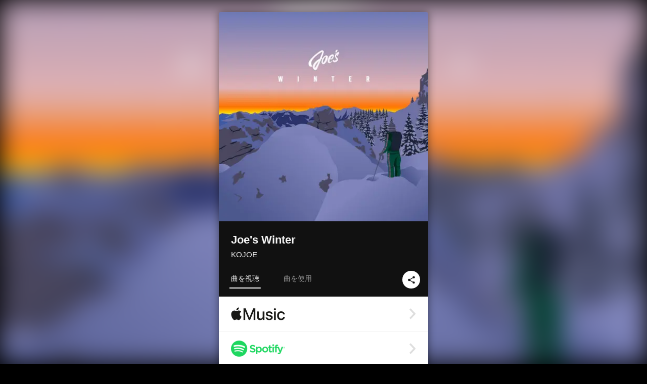

--- FILE ---
content_type: text/html; charset=UTF-8
request_url: https://linkco.re/Ex1nGv9r?lang=ja
body_size: 14431
content:
<!doctype html><html lang=ja prefix="og: http://ogp.me/ns#"><head><meta charset=utf-8><meta name=keywords content="KOJOE,コージョー,iTunes,Amazon Music,Spotify,ダウンロード"><meta name=description content="音楽配信サービスで KOJOE（コージョー）のJoe's Winterを聴く。ディガーの間で話題を呼んでいるKojoeによるビートテープ・シリーズ。毎月一つのテーマに基づいてKojoeならではの世界観を提示する人気シリーズの第四弾は、『 Joe's Winter』と題し、冬ならではのテーマをモチーフにアートワークと音が構成された季節ぴったりの作品に仕上がってる。朝日をバックに軽快に登山するシーンや、スピード感溢れるスノーモービルにまたがる美女だったりと季節は冬なのに冬が恋しくなるような気持ちになってしまう。明日にでも雪山に飛んで行きたくなるような気持ちにしてくれる。
今回も全曲新作のみで構成され、アートワークはゴルフウェアブランドRusselunoを始めとして、数々の仕事を手掛けるYengiworksが担当。作品毎に異なるテーマに沿って、音楽×アートワークのセッションを通じて製作を行なっている。 トラックリスト: Sugar ice Nap, ski-doo, camp high, back countree, Climbing, Arctic Cat, SnowDomeBeema, Cable Car, Thoroughbred, Joe's Winter"><meta name=thumbnail content="https://tcj-image-production.s3.ap-northeast-1.amazonaws.com/u85836/r590113/ite590113.jpg?X-Amz-Algorithm=AWS4-HMAC-SHA256&amp;X-Amz-Credential=AKIAJV4VIS2VN3X4CBGA%2F20260122%2Fap-northeast-1%2Fs3%2Faws4_request&amp;X-Amz-Date=20260122T044334Z&amp;X-Amz-Expires=86400&amp;X-Amz-SignedHeaders=host&amp;X-Amz-Signature=e92200ef173373a4177c405a6cef53ab48b29cf5a799b34be751df3e10a3f554"><meta name=viewport content="width=device-width"><meta name=format-detection content="telephone=no"><meta property="og:title" content="Joe's Winter by KOJOE"><meta property="og:type" content="music.album"><meta property="og:url" content="https://linkco.re/Ex1nGv9r"><meta property="og:image" content="https://www.tunecore.co.jp/s3pna/tcj-image-production/u85836/r590113/itd590113.jpg"><meta property="og:site_name" content="TuneCore Japan"><meta property="og:description" content="アルバム • 2020年 • 10曲 • 20分"><meta property="og:locale" content="ja_JP"><meta property="og:locale:alternate" content="en_US"><meta property="music:musician" content="https://linkco.re/Ex1nGv9r"><meta property="music:release_date" content="2020-02-25"><meta property="music:song" content="Sugar ice Nap"><meta property="music:song:track" content="1"><meta property="music:song" content="ski-doo"><meta property="music:song:track" content="2"><meta property="music:song" content="camp high"><meta property="music:song:track" content="3"><meta property="music:song" content="back countree"><meta property="music:song:track" content="4"><meta property="music:song" content="Climbing"><meta property="music:song:track" content="5"><meta property="music:song" content="Arctic Cat"><meta property="music:song:track" content="6"><meta property="music:song" content="SnowDomeBeema"><meta property="music:song:track" content="7"><meta property="music:song" content="Cable Car"><meta property="music:song:track" content="8"><meta property="music:song" content="Thoroughbred"><meta property="music:song:track" content="9"><meta property="music:song" content="Joe's Winter"><meta property="music:song:track" content="10"><meta property="fb:app_id" content="355055424548858"><meta name=twitter:card content="summary_large_image"><meta name=twitter:url content="https://linkco.re/Ex1nGv9r"><meta name=twitter:title content="Joe's Winter by KOJOE"><meta name=twitter:image content="https://www.tunecore.co.jp/s3pna/tcj-image-production/u85836/r590113/itd590113.jpg"><meta name=twitter:description content="アルバム • 2020年 • 10曲 • 20分"><link rel="shortcut icon" href=/favicon.ico><link href=/static/v075028892/css/googleapi_fonts_Montserrat700.css rel=stylesheet><link href="https://fonts.googleapis.com/css?family=Roboto" rel=stylesheet><title>Joe's Winter by KOJOE | TuneCore Japan</title>
<link rel=stylesheet href=/static/v075028892/css/bootstrap.min.css><link rel=stylesheet href=/static/v075028892/css/font-awesome-min.css><link rel=stylesheet href=/static/v075028892/css/linkcore.css><link rel=stylesheet href=/static/v075028892/css/toastr.css><link rel=canonical href="https://linkco.re/Ex1nGv9r?lang=ja"><link rel=amphtml href=https://linkco.re/amp/Ex1nGv9r><link rel=alternate hreflang=x-default href=https://linkco.re/Ex1nGv9r><link rel=alternate hreflang=ja href="https://linkco.re/Ex1nGv9r?lang=ja"><link rel=alternate hreflang=en href="https://linkco.re/Ex1nGv9r?lang=en"><script>
    (function(e,t,n,s,o){e[s]=e[s]||[],e[s].push({"gtm.start":(new Date).getTime(),event:"gtm.js"});var a=t.getElementsByTagName(n)[0],i=t.createElement(n),r=s!="dataLayer"?"&l="+s:"";i.async=!0,i.src="https://www.googletagmanager.com/gtm.js?id="+o+r,a.parentNode.insertBefore(i,a)})(window,document,"script","dataLayer","GTM-T66DDXK")
  </script><script src=/static/v075028892/js/jquery-1.11.3.min.js></script><script src=/static/v075028892/js/bootstrap.min.js></script><script src=/static/v075028892/js/jplayer/jquery.jplayer.js></script><script src=/static/v075028892/js/jplayer_artist.js></script><script src=/static/v075028892/js/toastr.min.js></script><script src=/static/v075028892/js/lazysizes.min.js></script><script src=/static/v075028892/clipboard.js/clipboard.min.js></script></head><body><noscript><iframe src="https://www.googletagmanager.com/ns.html?id=GTM-T66DDXK" height=0 width=0 style=display:none;visibility:hidden></iframe></noscript><script async src=//pagead2.googlesyndication.com/pagead/js/adsbygoogle.js></script><script>
  (adsbygoogle=window.adsbygoogle||[]).push({google_ad_client:"ca-pub-8251852406063252",enable_page_level_ads:!0})
</script><div id=container><div class=single-release><section class="single-release-detail album_detail r590113_detail"><div class="release-bg-cover hidden-xs"><picture><source media="(min-width: 300px)" srcset="https://tcj-image-production.s3.ap-northeast-1.amazonaws.com/u85836/r590113/itew590113.webp?X-Amz-Algorithm=AWS4-HMAC-SHA256&amp;X-Amz-Credential=AKIAJV4VIS2VN3X4CBGA%2F20260122%2Fap-northeast-1%2Fs3%2Faws4_request&amp;X-Amz-Date=20260122T044334Z&amp;X-Amz-Expires=86400&amp;X-Amz-SignedHeaders=host&amp;X-Amz-Signature=15c23afb2bf547b070405e9c683ae9f704d3c966236da22058362d8c7b0fded3 1x, https://tcj-image-production.s3.ap-northeast-1.amazonaws.com/u85836/r590113/itdw590113.webp?X-Amz-Algorithm=AWS4-HMAC-SHA256&amp;X-Amz-Credential=AKIAJV4VIS2VN3X4CBGA%2F20260122%2Fap-northeast-1%2Fs3%2Faws4_request&amp;X-Amz-Date=20260122T044334Z&amp;X-Amz-Expires=86400&amp;X-Amz-SignedHeaders=host&amp;X-Amz-Signature=84ebf35ff18cd45700d1f3fa1f2bdccf90bbc806554209a78e54c52e82e3a65f 2x" type=image/webp><source media="(min-width: 300px)" srcset="https://tcj-image-production.s3.ap-northeast-1.amazonaws.com/u85836/r590113/ite590113.jpg?X-Amz-Algorithm=AWS4-HMAC-SHA256&amp;X-Amz-Credential=AKIAJV4VIS2VN3X4CBGA%2F20260122%2Fap-northeast-1%2Fs3%2Faws4_request&amp;X-Amz-Date=20260122T044334Z&amp;X-Amz-Expires=86400&amp;X-Amz-SignedHeaders=host&amp;X-Amz-Signature=e92200ef173373a4177c405a6cef53ab48b29cf5a799b34be751df3e10a3f554 1x, https://tcj-image-production.s3.ap-northeast-1.amazonaws.com/u85836/r590113/itd590113.jpg?X-Amz-Algorithm=AWS4-HMAC-SHA256&amp;X-Amz-Credential=AKIAJV4VIS2VN3X4CBGA%2F20260122%2Fap-northeast-1%2Fs3%2Faws4_request&amp;X-Amz-Date=20260122T044334Z&amp;X-Amz-Expires=86400&amp;X-Amz-SignedHeaders=host&amp;X-Amz-Signature=521a0a0d416251e2a1ca6af7ac62d2fc7a1e86d774b1082fb8e0bd869f8f86ce 2x" type=image/jpeg><img src="https://tcj-image-production.s3.ap-northeast-1.amazonaws.com/u85836/r590113/ite590113.jpg?X-Amz-Algorithm=AWS4-HMAC-SHA256&amp;X-Amz-Credential=AKIAJV4VIS2VN3X4CBGA%2F20260122%2Fap-northeast-1%2Fs3%2Faws4_request&amp;X-Amz-Date=20260122T044334Z&amp;X-Amz-Expires=86400&amp;X-Amz-SignedHeaders=host&amp;X-Amz-Signature=e92200ef173373a4177c405a6cef53ab48b29cf5a799b34be751df3e10a3f554" alt="Joe's Winterのジャケット写真"></picture></div><div class=centering><div class='listening clearfix' id=r590113_detail><div class=cover><div class=artwork><picture><source media="(min-width: 300px)" srcset="https://tcj-image-production.s3.ap-northeast-1.amazonaws.com/u85836/r590113/itew590113.webp?X-Amz-Algorithm=AWS4-HMAC-SHA256&amp;X-Amz-Credential=AKIAJV4VIS2VN3X4CBGA%2F20260122%2Fap-northeast-1%2Fs3%2Faws4_request&amp;X-Amz-Date=20260122T044334Z&amp;X-Amz-Expires=86400&amp;X-Amz-SignedHeaders=host&amp;X-Amz-Signature=15c23afb2bf547b070405e9c683ae9f704d3c966236da22058362d8c7b0fded3 1x, https://tcj-image-production.s3.ap-northeast-1.amazonaws.com/u85836/r590113/itdw590113.webp?X-Amz-Algorithm=AWS4-HMAC-SHA256&amp;X-Amz-Credential=AKIAJV4VIS2VN3X4CBGA%2F20260122%2Fap-northeast-1%2Fs3%2Faws4_request&amp;X-Amz-Date=20260122T044334Z&amp;X-Amz-Expires=86400&amp;X-Amz-SignedHeaders=host&amp;X-Amz-Signature=84ebf35ff18cd45700d1f3fa1f2bdccf90bbc806554209a78e54c52e82e3a65f 2x" type=image/webp><source media="(min-width: 300px)" srcset="https://tcj-image-production.s3.ap-northeast-1.amazonaws.com/u85836/r590113/ite590113.jpg?X-Amz-Algorithm=AWS4-HMAC-SHA256&amp;X-Amz-Credential=AKIAJV4VIS2VN3X4CBGA%2F20260122%2Fap-northeast-1%2Fs3%2Faws4_request&amp;X-Amz-Date=20260122T044334Z&amp;X-Amz-Expires=86400&amp;X-Amz-SignedHeaders=host&amp;X-Amz-Signature=e92200ef173373a4177c405a6cef53ab48b29cf5a799b34be751df3e10a3f554 1x, https://tcj-image-production.s3.ap-northeast-1.amazonaws.com/u85836/r590113/itd590113.jpg?X-Amz-Algorithm=AWS4-HMAC-SHA256&amp;X-Amz-Credential=AKIAJV4VIS2VN3X4CBGA%2F20260122%2Fap-northeast-1%2Fs3%2Faws4_request&amp;X-Amz-Date=20260122T044334Z&amp;X-Amz-Expires=86400&amp;X-Amz-SignedHeaders=host&amp;X-Amz-Signature=521a0a0d416251e2a1ca6af7ac62d2fc7a1e86d774b1082fb8e0bd869f8f86ce 2x" type=image/jpeg><img src="https://tcj-image-production.s3.ap-northeast-1.amazonaws.com/u85836/r590113/ite590113.jpg?X-Amz-Algorithm=AWS4-HMAC-SHA256&amp;X-Amz-Credential=AKIAJV4VIS2VN3X4CBGA%2F20260122%2Fap-northeast-1%2Fs3%2Faws4_request&amp;X-Amz-Date=20260122T044334Z&amp;X-Amz-Expires=86400&amp;X-Amz-SignedHeaders=host&amp;X-Amz-Signature=e92200ef173373a4177c405a6cef53ab48b29cf5a799b34be751df3e10a3f554" alt="Joe's Winterのジャケット写真" height=400 width=400></picture></div><div class=title><div class=release_title><h1 title="Joe's Winter">Joe's Winter</h1></div><div class=artist_name><h2 class=name><a href=https://www.tunecore.co.jp/artists/jstudio aria-label=KOJOE title=KOJOE class=text-link>KOJOE</a></h2></div></div><div class=tab_wrap><input id=tab_listen type=radio name=tab class=tab_switch checked onclick="setParams('listen')">
<label class=tab_label for=tab_listen>曲を視聴</label><div class=tab_content><div class=release_stores><div class=info><input id=store_more_check type=checkbox><ul class=store_icon><li data-store=2605><a href=https://www.tunecore.co.jp/to/apple_music/590113 id=store_id_2605 title="Apple Musicで聴く" data-store=2605><span class=store><picture><img class="mb5 lazyload" alt="Apple Musicで聴く" width=107 height=40 data-sizes=auto data-src=/static/v075028892/images/stores/apple_music.1x.png data-srcset="/static/v075028892/images/stores/apple_music.1x.png 1x, /static/v075028892/images/stores/apple_music.2x.png 2x, /static/v075028892/images/stores/apple_music.3x.png 3x" alt="Apple Musicで聴く"><noscript><img class=mb5 alt="Apple Musicで聴く" width=107 height=40 src=/static/v075028892/images/stores/apple_music.1x.png srcset="/static/v075028892/images/stores/apple_music.1x.png 1x, /static/v075028892/images/stores/apple_music.2x.png 2x, /static/v075028892/images/stores/apple_music.3x.png 3x" alt="Apple Musicで聴く"></noscript></picture><img src=/static/v075028892/images/arrow_right.svg alt></span></a><li data-store=305><a href=https://www.tunecore.co.jp/to/spotify/590113 id=store_id_305 title=Spotifyで聴く data-store=305><span class=store><picture><img class="mb5 lazyload" alt=Spotifyで聴く width=107 height=40 data-sizes=auto data-src=/static/v075028892/images/stores/spotify.1x.png data-srcset="/static/v075028892/images/stores/spotify.1x.png 1x, /static/v075028892/images/stores/spotify.2x.png 2x, /static/v075028892/images/stores/spotify.3x.png 3x" alt=Spotifyで聴く><noscript><img class=mb5 alt=Spotifyで聴く width=107 height=40 src=/static/v075028892/images/stores/spotify.1x.png srcset="/static/v075028892/images/stores/spotify.1x.png 1x, /static/v075028892/images/stores/spotify.2x.png 2x, /static/v075028892/images/stores/spotify.3x.png 3x" alt=Spotifyで聴く></noscript></picture><img src=/static/v075028892/images/arrow_right.svg alt></span></a><li data-store=2105><a href=https://www.tunecore.co.jp/to/youtube_music_key/590113 id=store_id_2105 title="YouTube Musicで聴く" data-store=2105><span class=store><picture><img class="mb5 lazyload" alt="YouTube Musicで聴く" width=107 height=40 data-sizes=auto data-src=/static/v075028892/images/stores/youtube_music_key.1x.png data-srcset="/static/v075028892/images/stores/youtube_music_key.1x.png 1x, /static/v075028892/images/stores/youtube_music_key.2x.png 2x, /static/v075028892/images/stores/youtube_music_key.3x.png 3x" alt="YouTube Musicで聴く"><noscript><img class=mb5 alt="YouTube Musicで聴く" width=107 height=40 src=/static/v075028892/images/stores/youtube_music_key.1x.png srcset="/static/v075028892/images/stores/youtube_music_key.1x.png 1x, /static/v075028892/images/stores/youtube_music_key.2x.png 2x, /static/v075028892/images/stores/youtube_music_key.3x.png 3x" alt="YouTube Musicで聴く"></noscript></picture><img src=/static/v075028892/images/arrow_right.svg alt></span></a><li data-store=2501><a href=https://www.tunecore.co.jp/to/line/590113 id=store_id_2501 title="LINE MUSICで聴く" data-store=2501><span class=store><picture><img class="mb5 lazyload" alt="LINE MUSICで聴く" width=107 height=40 data-sizes=auto data-src=/static/v075028892/images/stores/line.1x.png data-srcset="/static/v075028892/images/stores/line.1x.png 1x, /static/v075028892/images/stores/line.2x.png 2x, /static/v075028892/images/stores/line.3x.png 3x" alt="LINE MUSICで聴く"><noscript><img class=mb5 alt="LINE MUSICで聴く" width=107 height=40 src=/static/v075028892/images/stores/line.1x.png srcset="/static/v075028892/images/stores/line.1x.png 1x, /static/v075028892/images/stores/line.2x.png 2x, /static/v075028892/images/stores/line.3x.png 3x" alt="LINE MUSICで聴く"></noscript></picture><img src=/static/v075028892/images/arrow_right.svg alt></span></a><li data-store=3705><a href=https://www.tunecore.co.jp/to/amazon_music_unlimited/590113 id=store_id_3705 title="Amazon Music Unlimitedで聴く" data-store=3705><span class=store><picture><img class="mb5 lazyload" alt="Amazon Music Unlimitedで聴く" width=107 height=40 data-sizes=auto data-src=/static/v075028892/images/stores/amazon_music_unlimited.1x.png data-srcset="/static/v075028892/images/stores/amazon_music_unlimited.1x.png 1x, /static/v075028892/images/stores/amazon_music_unlimited.2x.png 2x, /static/v075028892/images/stores/amazon_music_unlimited.3x.png 3x" alt="Amazon Music Unlimitedで聴く"><noscript><img class=mb5 alt="Amazon Music Unlimitedで聴く" width=107 height=40 src=/static/v075028892/images/stores/amazon_music_unlimited.1x.png srcset="/static/v075028892/images/stores/amazon_music_unlimited.1x.png 1x, /static/v075028892/images/stores/amazon_music_unlimited.2x.png 2x, /static/v075028892/images/stores/amazon_music_unlimited.3x.png 3x" alt="Amazon Music Unlimitedで聴く"></noscript></picture><img src=/static/v075028892/images/arrow_right.svg alt></span></a><li data-store=2701><a href=https://www.tunecore.co.jp/to/awa/590113 id=store_id_2701 title=AWAで聴く data-store=2701><span class=store><picture><img class="mb5 lazyload" alt=AWAで聴く width=107 height=40 data-sizes=auto data-src=/static/v075028892/images/stores/awa.1x.png data-srcset="/static/v075028892/images/stores/awa.1x.png 1x, /static/v075028892/images/stores/awa.2x.png 2x, /static/v075028892/images/stores/awa.3x.png 3x" alt=AWAで聴く><noscript><img class=mb5 alt=AWAで聴く width=107 height=40 src=/static/v075028892/images/stores/awa.1x.png srcset="/static/v075028892/images/stores/awa.1x.png 1x, /static/v075028892/images/stores/awa.2x.png 2x, /static/v075028892/images/stores/awa.3x.png 3x" alt=AWAで聴く></noscript></picture><img src=/static/v075028892/images/arrow_right.svg alt></span></a><li data-store=105><a href=https://www.tunecore.co.jp/to/itunes/590113 id=store_id_105 title=iTunesで購入する data-store=105><span class=store><picture><img class="mb5 lazyload" alt=iTunesで購入する width=107 height=40 data-sizes=auto data-src=/static/v075028892/images/stores/itunes.1x.png data-srcset="/static/v075028892/images/stores/itunes.1x.png 1x, /static/v075028892/images/stores/itunes.2x.png 2x, /static/v075028892/images/stores/itunes.3x.png 3x" alt=iTunesで購入する><noscript><img class=mb5 alt=iTunesで購入する width=107 height=40 src=/static/v075028892/images/stores/itunes.1x.png srcset="/static/v075028892/images/stores/itunes.1x.png 1x, /static/v075028892/images/stores/itunes.2x.png 2x, /static/v075028892/images/stores/itunes.3x.png 3x" alt=iTunesで購入する></noscript></picture><img src=/static/v075028892/images/arrow_right.svg alt></span></a><li data-store=3605><a href=https://www.tunecore.co.jp/to/amazon_music/590113 id=store_id_3605 title="Amazon Musicで購入する" data-store=3605><span class=store><picture><img class="mb5 lazyload" alt="Amazon Musicで購入する" width=107 height=40 data-sizes=auto data-src=/static/v075028892/images/stores/amazon_music.1x.png data-srcset="/static/v075028892/images/stores/amazon_music.1x.png 1x, /static/v075028892/images/stores/amazon_music.2x.png 2x, /static/v075028892/images/stores/amazon_music.3x.png 3x" alt="Amazon Musicで購入する"><noscript><img class=mb5 alt="Amazon Musicで購入する" width=107 height=40 src=/static/v075028892/images/stores/amazon_music.1x.png srcset="/static/v075028892/images/stores/amazon_music.1x.png 1x, /static/v075028892/images/stores/amazon_music.2x.png 2x, /static/v075028892/images/stores/amazon_music.3x.png 3x" alt="Amazon Musicで購入する"></noscript></picture><img src=/static/v075028892/images/arrow_right.svg alt></span></a><li data-store=401><a href=https://www.tunecore.co.jp/to/recochoku401/590113 id=store_id_401 title=recochokuで購入する data-store=401><span class=store><picture><img class="mb5 lazyload" alt=recochokuで購入する width=107 height=40 data-sizes=auto data-src=/static/v075028892/images/stores/recochoku_recochoku.1x.png data-srcset="/static/v075028892/images/stores/recochoku_recochoku.1x.png 1x, /static/v075028892/images/stores/recochoku_recochoku.2x.png 2x, /static/v075028892/images/stores/recochoku_recochoku.3x.png 3x" alt=recochokuで購入する><noscript><img class=mb5 alt=recochokuで購入する width=107 height=40 src=/static/v075028892/images/stores/recochoku_recochoku.1x.png srcset="/static/v075028892/images/stores/recochoku_recochoku.1x.png 1x, /static/v075028892/images/stores/recochoku_recochoku.2x.png 2x, /static/v075028892/images/stores/recochoku_recochoku.3x.png 3x" alt=recochokuで購入する></noscript></picture><img src=/static/v075028892/images/arrow_right.svg alt></span></a><li data-store=1701><a href=https://www.tunecore.co.jp/to/mora1701/590113 id=store_id_1701 title=moraで購入する data-store=1701><span class=store><picture><img class="mb5 lazyload" alt=moraで購入する width=107 height=40 data-sizes=auto data-src=/static/v075028892/images/stores/moratouch.1x.png data-srcset="/static/v075028892/images/stores/moratouch.1x.png 1x, /static/v075028892/images/stores/moratouch.2x.png 2x, /static/v075028892/images/stores/moratouch.3x.png 3x" alt=moraで購入する><noscript><img class=mb5 alt=moraで購入する width=107 height=40 src=/static/v075028892/images/stores/moratouch.1x.png srcset="/static/v075028892/images/stores/moratouch.1x.png 1x, /static/v075028892/images/stores/moratouch.2x.png 2x, /static/v075028892/images/stores/moratouch.3x.png 3x" alt=moraで購入する></noscript></picture><img src=/static/v075028892/images/arrow_right.svg alt></span></a><li data-store=3005 class=toggle_store_icon><a href=https://www.tunecore.co.jp/to/amazon_prime_music/590113 id=store_id_3005 title="Prime Musicで聴く" data-store=3005><span class=store><picture><img class="mb5 lazyload" alt="Prime Musicで聴く" width=107 height=40 data-sizes=auto data-src=/static/v075028892/images/stores/amazon_prime_music.1x.png data-srcset="/static/v075028892/images/stores/amazon_prime_music.1x.png 1x, /static/v075028892/images/stores/amazon_prime_music.2x.png 2x, /static/v075028892/images/stores/amazon_prime_music.3x.png 3x" alt="Prime Musicで聴く"><noscript><img class=mb5 alt="Prime Musicで聴く" width=107 height=40 src=/static/v075028892/images/stores/amazon_prime_music.1x.png srcset="/static/v075028892/images/stores/amazon_prime_music.1x.png 1x, /static/v075028892/images/stores/amazon_prime_music.2x.png 2x, /static/v075028892/images/stores/amazon_prime_music.3x.png 3x" alt="Prime Musicで聴く"></noscript></picture><img src=/static/v075028892/images/arrow_right.svg alt></span></a><li data-store=4705 class=toggle_store_icon><a href=https://www.tunecore.co.jp/to/amazon_music_free/590113 id=store_id_4705 title="Amazon Music Freeで聴く" data-store=4705><span class=store><picture><img class="mb5 lazyload" alt="Amazon Music Freeで聴く" width=107 height=40 data-sizes=auto data-src=/static/v075028892/images/stores/amazon_music_free.1x.png data-srcset="/static/v075028892/images/stores/amazon_music_free.1x.png 1x, /static/v075028892/images/stores/amazon_music_free.2x.png 2x, /static/v075028892/images/stores/amazon_music_free.3x.png 3x" alt="Amazon Music Freeで聴く"><noscript><img class=mb5 alt="Amazon Music Freeで聴く" width=107 height=40 src=/static/v075028892/images/stores/amazon_music_free.1x.png srcset="/static/v075028892/images/stores/amazon_music_free.1x.png 1x, /static/v075028892/images/stores/amazon_music_free.2x.png 2x, /static/v075028892/images/stores/amazon_music_free.3x.png 3x" alt="Amazon Music Freeで聴く"></noscript></picture><img src=/static/v075028892/images/arrow_right.svg alt></span></a><li data-store=3805 class=toggle_store_icon><a href=https://www.tunecore.co.jp/to/deezer/590113 id=store_id_3805 title=Deezerで聴く data-store=3805><span class=store><picture><img class="mb5 lazyload" alt=Deezerで聴く width=107 height=40 data-sizes=auto data-src=/static/v075028892/images/stores/deezer.1x.png data-srcset="/static/v075028892/images/stores/deezer.1x.png 1x, /static/v075028892/images/stores/deezer.2x.png 2x, /static/v075028892/images/stores/deezer.3x.png 3x" alt=Deezerで聴く><noscript><img class=mb5 alt=Deezerで聴く width=107 height=40 src=/static/v075028892/images/stores/deezer.1x.png srcset="/static/v075028892/images/stores/deezer.1x.png 1x, /static/v075028892/images/stores/deezer.2x.png 2x, /static/v075028892/images/stores/deezer.3x.png 3x" alt=Deezerで聴く></noscript></picture><img src=/static/v075028892/images/arrow_right.svg alt></span></a><li data-store=1105 class=toggle_store_icon><a href=https://www.tunecore.co.jp/to/kkbox/590113 id=store_id_1105 title=KKBOXで聴く data-store=1105><span class=store><picture><img class="mb5 lazyload" alt=KKBOXで聴く width=107 height=40 data-sizes=auto data-src=/static/v075028892/images/stores/kkbox.1x.png data-srcset="/static/v075028892/images/stores/kkbox.1x.png 1x, /static/v075028892/images/stores/kkbox.2x.png 2x, /static/v075028892/images/stores/kkbox.3x.png 3x" alt=KKBOXで聴く><noscript><img class=mb5 alt=KKBOXで聴く width=107 height=40 src=/static/v075028892/images/stores/kkbox.1x.png srcset="/static/v075028892/images/stores/kkbox.1x.png 1x, /static/v075028892/images/stores/kkbox.2x.png 2x, /static/v075028892/images/stores/kkbox.3x.png 3x" alt=KKBOXで聴く></noscript></picture><img src=/static/v075028892/images/arrow_right.svg alt></span></a><li data-store=1702 class=toggle_store_icon><a href=https://www.tunecore.co.jp/to/mora1702/590113 id=store_id_1702 title=moraで購入する data-store=1702><span class=store><picture><img class="mb5 lazyload" alt=moraで購入する width=107 height=40 data-sizes=auto data-src=/static/v075028892/images/stores/morahires.1x.png data-srcset="/static/v075028892/images/stores/morahires.1x.png 1x, /static/v075028892/images/stores/morahires.2x.png 2x, /static/v075028892/images/stores/morahires.3x.png 3x" alt=moraで購入する><noscript><img class=mb5 alt=moraで購入する width=107 height=40 src=/static/v075028892/images/stores/morahires.1x.png srcset="/static/v075028892/images/stores/morahires.1x.png 1x, /static/v075028892/images/stores/morahires.2x.png 2x, /static/v075028892/images/stores/morahires.3x.png 3x" alt=moraで購入する></noscript></picture><span class=hires>Hi-Res</span>
<img src=/static/v075028892/images/arrow_right.svg alt></span></a><li data-store=441 class=toggle_store_icon><a href=https://www.tunecore.co.jp/to/recochoku441/590113 id=store_id_441 title=recochokuでハイレゾ版を購入する data-store=441><span class=store><picture><img class="mb5 lazyload" alt=recochokuでハイレゾ版を購入する width=107 height=40 data-sizes=auto data-src=/static/v075028892/images/stores/recochoku_recochoku_hires.1x.png data-srcset="/static/v075028892/images/stores/recochoku_recochoku_hires.1x.png 1x, /static/v075028892/images/stores/recochoku_recochoku_hires.2x.png 2x, /static/v075028892/images/stores/recochoku_recochoku_hires.3x.png 3x" alt=recochokuでハイレゾ版を購入する><noscript><img class=mb5 alt=recochokuでハイレゾ版を購入する width=107 height=40 src=/static/v075028892/images/stores/recochoku_recochoku_hires.1x.png srcset="/static/v075028892/images/stores/recochoku_recochoku_hires.1x.png 1x, /static/v075028892/images/stores/recochoku_recochoku_hires.2x.png 2x, /static/v075028892/images/stores/recochoku_recochoku_hires.3x.png 3x" alt=recochokuでハイレゾ版を購入する></noscript></picture><span class=hires>Hi-Res</span>
<img src=/static/v075028892/images/arrow_right.svg alt></span></a><li data-store=404 class=toggle_store_icon><a href=https://www.tunecore.co.jp/to/recochoku404/590113 id=store_id_404 title="dヒッツ powered by レコチョクで聴く" data-store=404><span class=store><picture><img class="mb5 lazyload" alt="dヒッツ powered by レコチョクで聴く" width=107 height=40 data-sizes=auto data-src=/static/v075028892/images/stores/recochoku_dhits.1x.png data-srcset="/static/v075028892/images/stores/recochoku_dhits.1x.png 1x, /static/v075028892/images/stores/recochoku_dhits.2x.png 2x, /static/v075028892/images/stores/recochoku_dhits.3x.png 3x" alt="dヒッツ powered by レコチョクで聴く"><noscript><img class=mb5 alt="dヒッツ powered by レコチョクで聴く" width=107 height=40 src=/static/v075028892/images/stores/recochoku_dhits.1x.png srcset="/static/v075028892/images/stores/recochoku_dhits.1x.png 1x, /static/v075028892/images/stores/recochoku_dhits.2x.png 2x, /static/v075028892/images/stores/recochoku_dhits.3x.png 3x" alt="dヒッツ powered by レコチョクで聴く"></noscript></picture><img src=/static/v075028892/images/arrow_right.svg alt></span></a><li data-store=402 class=toggle_store_icon><a href=https://www.tunecore.co.jp/to/recochoku402/590113 id=store_id_402 title="dミュージック powered by レコチョクで購入する" data-store=402><span class=store><picture><img class="mb5 lazyload" alt="dミュージック powered by レコチョクで購入する" width=107 height=40 data-sizes=auto data-src=/static/v075028892/images/stores/recochoku_dmusic.1x.png data-srcset="/static/v075028892/images/stores/recochoku_dmusic.1x.png 1x, /static/v075028892/images/stores/recochoku_dmusic.2x.png 2x, /static/v075028892/images/stores/recochoku_dmusic.3x.png 3x" alt="dミュージック powered by レコチョクで購入する"><noscript><img class=mb5 alt="dミュージック powered by レコチョクで購入する" width=107 height=40 src=/static/v075028892/images/stores/recochoku_dmusic.1x.png srcset="/static/v075028892/images/stores/recochoku_dmusic.1x.png 1x, /static/v075028892/images/stores/recochoku_dmusic.2x.png 2x, /static/v075028892/images/stores/recochoku_dmusic.3x.png 3x" alt="dミュージック powered by レコチョクで購入する"></noscript></picture><img src=/static/v075028892/images/arrow_right.svg alt></span></a><li data-store=442 class=toggle_store_icon><a href=https://www.tunecore.co.jp/to/recochoku442/590113 id=store_id_442 title="dミュージック powered by レコチョクでハイレゾ版を購入する" data-store=442><span class=store><picture><img class="mb5 lazyload" alt="dミュージック powered by レコチョクでハイレゾ版を購入する" width=107 height=40 data-sizes=auto data-src=/static/v075028892/images/stores/recochoku_dmusic_hires.1x.png data-srcset="/static/v075028892/images/stores/recochoku_dmusic_hires.1x.png 1x, /static/v075028892/images/stores/recochoku_dmusic_hires.2x.png 2x, /static/v075028892/images/stores/recochoku_dmusic_hires.3x.png 3x" alt="dミュージック powered by レコチョクでハイレゾ版を購入する"><noscript><img class=mb5 alt="dミュージック powered by レコチョクでハイレゾ版を購入する" width=107 height=40 src=/static/v075028892/images/stores/recochoku_dmusic_hires.1x.png srcset="/static/v075028892/images/stores/recochoku_dmusic_hires.1x.png 1x, /static/v075028892/images/stores/recochoku_dmusic_hires.2x.png 2x, /static/v075028892/images/stores/recochoku_dmusic_hires.3x.png 3x" alt="dミュージック powered by レコチョクでハイレゾ版を購入する"></noscript></picture><span class=hires>Hi-Res</span>
<img src=/static/v075028892/images/arrow_right.svg alt></span></a><li data-store=403 class=toggle_store_icon><a href=https://www.tunecore.co.jp/to/recochoku403/590113 id=store_id_403 title="Music Store powered by レコチョクで購入する" data-store=403><span class=store><picture><img class="mb5 lazyload" alt="Music Store powered by レコチョクで購入する" width=107 height=40 data-sizes=auto data-src=/static/v075028892/images/stores/recochoku_lismo_store.1x.png data-srcset="/static/v075028892/images/stores/recochoku_lismo_store.1x.png 1x, /static/v075028892/images/stores/recochoku_lismo_store.2x.png 2x, /static/v075028892/images/stores/recochoku_lismo_store.3x.png 3x" alt="Music Store powered by レコチョクで購入する"><noscript><img class=mb5 alt="Music Store powered by レコチョクで購入する" width=107 height=40 src=/static/v075028892/images/stores/recochoku_lismo_store.1x.png srcset="/static/v075028892/images/stores/recochoku_lismo_store.1x.png 1x, /static/v075028892/images/stores/recochoku_lismo_store.2x.png 2x, /static/v075028892/images/stores/recochoku_lismo_store.3x.png 3x" alt="Music Store powered by レコチョクで購入する"></noscript></picture><img src=/static/v075028892/images/arrow_right.svg alt></span></a><li data-store=443 class=toggle_store_icon><a href=https://www.tunecore.co.jp/to/recochoku443/590113 id=store_id_443 title="Music Store powered by レコチョクでハイレゾ版を購入する" data-store=443><span class=store><picture><img class="mb5 lazyload" alt="Music Store powered by レコチョクでハイレゾ版を購入する" width=107 height=40 data-sizes=auto data-src=/static/v075028892/images/stores/recochoku_lismo_store_hires.1x.png data-srcset="/static/v075028892/images/stores/recochoku_lismo_store_hires.1x.png 1x, /static/v075028892/images/stores/recochoku_lismo_store_hires.2x.png 2x, /static/v075028892/images/stores/recochoku_lismo_store_hires.3x.png 3x" alt="Music Store powered by レコチョクでハイレゾ版を購入する"><noscript><img class=mb5 alt="Music Store powered by レコチョクでハイレゾ版を購入する" width=107 height=40 src=/static/v075028892/images/stores/recochoku_lismo_store_hires.1x.png srcset="/static/v075028892/images/stores/recochoku_lismo_store_hires.1x.png 1x, /static/v075028892/images/stores/recochoku_lismo_store_hires.2x.png 2x, /static/v075028892/images/stores/recochoku_lismo_store_hires.3x.png 3x" alt="Music Store powered by レコチョクでハイレゾ版を購入する"></noscript></picture><span class=hires>Hi-Res</span>
<img src=/static/v075028892/images/arrow_right.svg alt></span></a><li data-store=1801 class=toggle_store_icon><a href="https://music-book.jp/Search?Keyword=KOJOE%20Joe%27s%20Winter" id=store_id_1801 title="music.jp STOREで購入する" data-store=1801><span class=store><picture><img class="mb5 lazyload" alt="music.jp STOREで購入する" width=107 height=40 data-sizes=auto data-src=/static/v075028892/images/stores/musicjp_store.1x.png data-srcset="/static/v075028892/images/stores/musicjp_store.1x.png 1x, /static/v075028892/images/stores/musicjp_store.2x.png 2x, /static/v075028892/images/stores/musicjp_store.3x.png 3x" alt="music.jp STOREで購入する"><noscript><img class=mb5 alt="music.jp STOREで購入する" width=107 height=40 src=/static/v075028892/images/stores/musicjp_store.1x.png srcset="/static/v075028892/images/stores/musicjp_store.1x.png 1x, /static/v075028892/images/stores/musicjp_store.2x.png 2x, /static/v075028892/images/stores/musicjp_store.3x.png 3x" alt="music.jp STOREで購入する"></noscript></picture><img src=/static/v075028892/images/arrow_right.svg alt></span></a><li data-store=1802 class=toggle_store_icon><a href="https://music-book.jp/Search?Keyword=KOJOE%20Joe%27s%20Winter" id=store_id_1802 title="music.jp STOREハイレゾで購入する" data-store=1802><span class=store><picture><img class="mb5 lazyload" alt="music.jp STOREハイレゾで購入する" width=107 height=40 data-sizes=auto data-src=/static/v075028892/images/stores/musicjp_store_hires.1x.png data-srcset="/static/v075028892/images/stores/musicjp_store_hires.1x.png 1x, /static/v075028892/images/stores/musicjp_store_hires.2x.png 2x, /static/v075028892/images/stores/musicjp_store_hires.3x.png 3x" alt="music.jp STOREハイレゾで購入する"><noscript><img class=mb5 alt="music.jp STOREハイレゾで購入する" width=107 height=40 src=/static/v075028892/images/stores/musicjp_store_hires.1x.png srcset="/static/v075028892/images/stores/musicjp_store_hires.1x.png 1x, /static/v075028892/images/stores/musicjp_store_hires.2x.png 2x, /static/v075028892/images/stores/musicjp_store_hires.3x.png 3x" alt="music.jp STOREハイレゾで購入する"></noscript></picture><span class=hires>Hi-Res</span>
<img src=/static/v075028892/images/arrow_right.svg alt></span></a><li data-store=2401 class=toggle_store_icon><a href=https://pc.dwango.jp/searches/artist/KOJOE%20Joe%27s%20Winter id=store_id_2401 title=ドワンゴジェイピーで購入する data-store=2401><span class=store><picture><img class="mb5 lazyload" alt=ドワンゴジェイピーで購入する width=107 height=40 data-sizes=auto data-src=/static/v075028892/images/stores/dwango.1x.png data-srcset="/static/v075028892/images/stores/dwango.1x.png 1x, /static/v075028892/images/stores/dwango.2x.png 2x, /static/v075028892/images/stores/dwango.3x.png 3x" alt=ドワンゴジェイピーで購入する><noscript><img class=mb5 alt=ドワンゴジェイピーで購入する width=107 height=40 src=/static/v075028892/images/stores/dwango.1x.png srcset="/static/v075028892/images/stores/dwango.1x.png 1x, /static/v075028892/images/stores/dwango.2x.png 2x, /static/v075028892/images/stores/dwango.3x.png 3x" alt=ドワンゴジェイピーで購入する></noscript></picture><img src=/static/v075028892/images/arrow_right.svg alt></span></a><li data-store=2402 class=toggle_store_icon><a href=https://pc.animelo.jp/search/artist/KOJOE%20Joe%27s%20Winter id=store_id_2402 title="animelo mixで購入する" data-store=2402><span class=store><picture><img class="mb5 lazyload" alt="animelo mixで購入する" width=107 height=40 data-sizes=auto data-src=/static/v075028892/images/stores/animelo_mix.1x.png data-srcset="/static/v075028892/images/stores/animelo_mix.1x.png 1x, /static/v075028892/images/stores/animelo_mix.2x.png 2x, /static/v075028892/images/stores/animelo_mix.3x.png 3x" alt="animelo mixで購入する"><noscript><img class=mb5 alt="animelo mixで購入する" width=107 height=40 src=/static/v075028892/images/stores/animelo_mix.1x.png srcset="/static/v075028892/images/stores/animelo_mix.1x.png 1x, /static/v075028892/images/stores/animelo_mix.2x.png 2x, /static/v075028892/images/stores/animelo_mix.3x.png 3x" alt="animelo mixで購入する"></noscript></picture><img src=/static/v075028892/images/arrow_right.svg alt></span></a><li data-store=2403 class=toggle_store_icon><a href=https://pc.dwango.jp/searches/artist/KOJOE%20Joe%27s%20Winter id=store_id_2403 title="K-POP Lifeで購入する" data-store=2403><span class=store><picture><img class="mb5 lazyload" alt="K-POP Lifeで購入する" width=107 height=40 data-sizes=auto data-src=/static/v075028892/images/stores/kpop_life.1x.png data-srcset="/static/v075028892/images/stores/kpop_life.1x.png 1x, /static/v075028892/images/stores/kpop_life.2x.png 2x, /static/v075028892/images/stores/kpop_life.3x.png 3x" alt="K-POP Lifeで購入する"><noscript><img class=mb5 alt="K-POP Lifeで購入する" width=107 height=40 src=/static/v075028892/images/stores/kpop_life.1x.png srcset="/static/v075028892/images/stores/kpop_life.1x.png 1x, /static/v075028892/images/stores/kpop_life.2x.png 2x, /static/v075028892/images/stores/kpop_life.3x.png 3x" alt="K-POP Lifeで購入する"></noscript></picture><img src=/static/v075028892/images/arrow_right.svg alt></span></a><li data-store=2404 class=toggle_store_icon><a href=https://pc.dwango.jp/searches/artist/KOJOE%20Joe%27s%20Winter id=store_id_2404 title="ビルボード公式(Billboard x dwango)で購入する" data-store=2404><span class=store><picture><img class="mb5 lazyload" alt="ビルボード公式(Billboard x dwango)で購入する" width=107 height=40 data-sizes=auto data-src=/static/v075028892/images/stores/billboard.1x.png data-srcset="/static/v075028892/images/stores/billboard.1x.png 1x, /static/v075028892/images/stores/billboard.2x.png 2x, /static/v075028892/images/stores/billboard.3x.png 3x" alt="ビルボード公式(Billboard x dwango)で購入する"><noscript><img class=mb5 alt="ビルボード公式(Billboard x dwango)で購入する" width=107 height=40 src=/static/v075028892/images/stores/billboard.1x.png srcset="/static/v075028892/images/stores/billboard.1x.png 1x, /static/v075028892/images/stores/billboard.2x.png 2x, /static/v075028892/images/stores/billboard.3x.png 3x" alt="ビルボード公式(Billboard x dwango)で購入する"></noscript></picture><img src=/static/v075028892/images/arrow_right.svg alt></span></a><li data-store=3301 class=toggle_store_icon><a href=https://www.tunecore.co.jp/to/ototoy3301/590113 id=store_id_3301 title=OTOTOYで購入する data-store=3301><span class=store><picture><img class="mb5 lazyload" alt=OTOTOYで購入する width=107 height=40 data-sizes=auto data-src=/static/v075028892/images/stores/ototoy.1x.png data-srcset="/static/v075028892/images/stores/ototoy.1x.png 1x, /static/v075028892/images/stores/ototoy.2x.png 2x, /static/v075028892/images/stores/ototoy.3x.png 3x" alt=OTOTOYで購入する><noscript><img class=mb5 alt=OTOTOYで購入する width=107 height=40 src=/static/v075028892/images/stores/ototoy.1x.png srcset="/static/v075028892/images/stores/ototoy.1x.png 1x, /static/v075028892/images/stores/ototoy.2x.png 2x, /static/v075028892/images/stores/ototoy.3x.png 3x" alt=OTOTOYで購入する></noscript></picture><img src=/static/v075028892/images/arrow_right.svg alt></span></a><li data-store=3302 class=toggle_store_icon><a href=https://www.tunecore.co.jp/to/ototoy3302/590113 id=store_id_3302 title=OTOTOYで購入する data-store=3302><span class=store><picture><img class="mb5 lazyload" alt=OTOTOYで購入する width=107 height=40 data-sizes=auto data-src=/static/v075028892/images/stores/ototoy_hires.1x.png data-srcset="/static/v075028892/images/stores/ototoy_hires.1x.png 1x, /static/v075028892/images/stores/ototoy_hires.2x.png 2x, /static/v075028892/images/stores/ototoy_hires.3x.png 3x" alt=OTOTOYで購入する><noscript><img class=mb5 alt=OTOTOYで購入する width=107 height=40 src=/static/v075028892/images/stores/ototoy_hires.1x.png srcset="/static/v075028892/images/stores/ototoy_hires.1x.png 1x, /static/v075028892/images/stores/ototoy_hires.2x.png 2x, /static/v075028892/images/stores/ototoy_hires.3x.png 3x" alt=OTOTOYで購入する></noscript></picture><span class=hires>Hi-Res</span>
<img src=/static/v075028892/images/arrow_right.svg alt></span></a><li data-store=501 class=toggle_store_icon><a href=https://www.tunecore.co.jp/to/mysound501/590113 id=store_id_501 title=mysoundで購入する data-store=501><span class=store><picture><img class="mb5 lazyload" alt=mysoundで購入する width=107 height=40 data-sizes=auto data-src=/static/v075028892/images/stores/mysound_mysound.1x.png data-srcset="/static/v075028892/images/stores/mysound_mysound.1x.png 1x, /static/v075028892/images/stores/mysound_mysound.2x.png 2x, /static/v075028892/images/stores/mysound_mysound.3x.png 3x" alt=mysoundで購入する><noscript><img class=mb5 alt=mysoundで購入する width=107 height=40 src=/static/v075028892/images/stores/mysound_mysound.1x.png srcset="/static/v075028892/images/stores/mysound_mysound.1x.png 1x, /static/v075028892/images/stores/mysound_mysound.2x.png 2x, /static/v075028892/images/stores/mysound_mysound.3x.png 3x" alt=mysoundで購入する></noscript></picture><img src=/static/v075028892/images/arrow_right.svg alt></span></a><li data-store=801 class=toggle_store_icon><a href=https://www.tunecore.co.jp/to/oricon/590113 id=store_id_801 title=オリミュウストアで購入する data-store=801><span class=store><picture><img class="mb5 lazyload" alt=オリミュウストアで購入する width=107 height=40 data-sizes=auto data-src=/static/v075028892/images/stores/oricon.1x.png data-srcset="/static/v075028892/images/stores/oricon.1x.png 1x, /static/v075028892/images/stores/oricon.2x.png 2x, /static/v075028892/images/stores/oricon.3x.png 3x" alt=オリミュウストアで購入する><noscript><img class=mb5 alt=オリミュウストアで購入する width=107 height=40 src=/static/v075028892/images/stores/oricon.1x.png srcset="/static/v075028892/images/stores/oricon.1x.png 1x, /static/v075028892/images/stores/oricon.2x.png 2x, /static/v075028892/images/stores/oricon.3x.png 3x" alt=オリミュウストアで購入する></noscript></picture><img src=/static/v075028892/images/arrow_right.svg alt></span></a><li data-store=2301 class=toggle_store_icon><a href=https://au.utapass.auone.jp/ id=store_id_2301 title=auスマートパスプレミアムミュージックで聴く data-store=2301><span class=store><picture><img class="mb5 lazyload" alt=auスマートパスプレミアムミュージックで聴く width=107 height=40 data-sizes=auto data-src=/static/v075028892/images/stores/utapass.1x.png data-srcset="/static/v075028892/images/stores/utapass.1x.png 1x, /static/v075028892/images/stores/utapass.2x.png 2x, /static/v075028892/images/stores/utapass.3x.png 3x" alt=auスマートパスプレミアムミュージックで聴く><noscript><img class=mb5 alt=auスマートパスプレミアムミュージックで聴く width=107 height=40 src=/static/v075028892/images/stores/utapass.1x.png srcset="/static/v075028892/images/stores/utapass.1x.png 1x, /static/v075028892/images/stores/utapass.2x.png 2x, /static/v075028892/images/stores/utapass.3x.png 3x" alt=auスマートパスプレミアムミュージックで聴く></noscript></picture><img src=/static/v075028892/images/arrow_right.svg alt></span></a><li data-store=3501 class=toggle_store_icon><a href="https://music.rakuten.co.jp/link/search/result/ALBUM?q=%20Joe%27s%20Winter" id=store_id_3501 title="Rakuten Musicで聴く" data-store=3501><span class=store><picture><img class="mb5 lazyload" alt="Rakuten Musicで聴く" width=107 height=40 data-sizes=auto data-src=/static/v075028892/images/stores/rakuten_music.1x.png data-srcset="/static/v075028892/images/stores/rakuten_music.1x.png 1x, /static/v075028892/images/stores/rakuten_music.2x.png 2x, /static/v075028892/images/stores/rakuten_music.3x.png 3x" alt="Rakuten Musicで聴く"><noscript><img class=mb5 alt="Rakuten Musicで聴く" width=107 height=40 src=/static/v075028892/images/stores/rakuten_music.1x.png srcset="/static/v075028892/images/stores/rakuten_music.1x.png 1x, /static/v075028892/images/stores/rakuten_music.2x.png 2x, /static/v075028892/images/stores/rakuten_music.3x.png 3x" alt="Rakuten Musicで聴く"></noscript></picture><img src=/static/v075028892/images/arrow_right.svg alt></span></a><li data-store=3101 class=toggle_store_icon><a href=http://smart.usen.com/ id=store_id_3101 title=スマホでUSENで聴く data-store=3101><span class=store><picture><img class="mb5 lazyload" alt=スマホでUSENで聴く width=107 height=40 data-sizes=auto data-src=/static/v075028892/images/stores/usen.1x.png data-srcset="/static/v075028892/images/stores/usen.1x.png 1x, /static/v075028892/images/stores/usen.2x.png 2x, /static/v075028892/images/stores/usen.3x.png 3x" alt=スマホでUSENで聴く><noscript><img class=mb5 alt=スマホでUSENで聴く width=107 height=40 src=/static/v075028892/images/stores/usen.1x.png srcset="/static/v075028892/images/stores/usen.1x.png 1x, /static/v075028892/images/stores/usen.2x.png 2x, /static/v075028892/images/stores/usen.3x.png 3x" alt=スマホでUSENで聴く></noscript></picture><img src=/static/v075028892/images/arrow_right.svg alt></span></a><li data-store=413 class=toggle_store_icon><a href=http://otoraku.jp id=store_id_413 title="OTORAKU－ 音・楽－で聴く" data-store=413><span class=store><picture><img class="mb5 lazyload" alt="OTORAKU－ 音・楽－で聴く" width=107 height=40 data-sizes=auto data-src=/static/v075028892/images/stores/recochoku_otoraku.1x.png data-srcset="/static/v075028892/images/stores/recochoku_otoraku.1x.png 1x, /static/v075028892/images/stores/recochoku_otoraku.2x.png 2x, /static/v075028892/images/stores/recochoku_otoraku.3x.png 3x" alt="OTORAKU－ 音・楽－で聴く"><noscript><img class=mb5 alt="OTORAKU－ 音・楽－で聴く" width=107 height=40 src=/static/v075028892/images/stores/recochoku_otoraku.1x.png srcset="/static/v075028892/images/stores/recochoku_otoraku.1x.png 1x, /static/v075028892/images/stores/recochoku_otoraku.2x.png 2x, /static/v075028892/images/stores/recochoku_otoraku.3x.png 3x" alt="OTORAKU－ 音・楽－で聴く"></noscript></picture><img src=/static/v075028892/images/arrow_right.svg alt></span></a><li data-store=5501 class=toggle_store_icon><a href="https://y.qq.com/portal/search.html?t=album&amp;w=KOJOE%20Joe%27s%20Winter" id=store_id_5501 title="QQ Musicで聴く" data-store=5501><span class=store><picture><img class="mb5 lazyload" alt="QQ Musicで聴く" width=107 height=40 data-sizes=auto data-src=/static/v075028892/images/stores/qq_music.1x.png data-srcset="/static/v075028892/images/stores/qq_music.1x.png 1x, /static/v075028892/images/stores/qq_music.2x.png 2x, /static/v075028892/images/stores/qq_music.3x.png 3x" alt="QQ Musicで聴く"><noscript><img class=mb5 alt="QQ Musicで聴く" width=107 height=40 src=/static/v075028892/images/stores/qq_music.1x.png srcset="/static/v075028892/images/stores/qq_music.1x.png 1x, /static/v075028892/images/stores/qq_music.2x.png 2x, /static/v075028892/images/stores/qq_music.3x.png 3x" alt="QQ Musicで聴く"></noscript></picture><img src=/static/v075028892/images/arrow_right.svg alt></span></a><li data-store=5502 class=toggle_store_icon><a href=https://www.kugou.com/ id=store_id_5502 title="Kugou Music で聴く" data-store=5502><span class=store><picture><img class="mb5 lazyload" alt="Kugou Music で聴く" width=107 height=40 data-sizes=auto data-src=/static/v075028892/images/stores/kugou.1x.png data-srcset="/static/v075028892/images/stores/kugou.1x.png 1x, /static/v075028892/images/stores/kugou.2x.png 2x, /static/v075028892/images/stores/kugou.3x.png 3x" alt="Kugou Music で聴く"><noscript><img class=mb5 alt="Kugou Music で聴く" width=107 height=40 src=/static/v075028892/images/stores/kugou.1x.png srcset="/static/v075028892/images/stores/kugou.1x.png 1x, /static/v075028892/images/stores/kugou.2x.png 2x, /static/v075028892/images/stores/kugou.3x.png 3x" alt="Kugou Music で聴く"></noscript></picture><img src=/static/v075028892/images/arrow_right.svg alt></span></a><li data-store=5503 class=toggle_store_icon><a href="https://www.kuwo.cn/search/album?key=KOJOE%20Joe%27s%20Winter" id=store_id_5503 title="Kuwo Music で聴く" data-store=5503><span class=store><picture><img class="mb5 lazyload" alt="Kuwo Music で聴く" width=107 height=40 data-sizes=auto data-src=/static/v075028892/images/stores/kuwo_music.1x.png data-srcset="/static/v075028892/images/stores/kuwo_music.1x.png 1x, /static/v075028892/images/stores/kuwo_music.2x.png 2x, /static/v075028892/images/stores/kuwo_music.3x.png 3x" alt="Kuwo Music で聴く"><noscript><img class=mb5 alt="Kuwo Music で聴く" width=107 height=40 src=/static/v075028892/images/stores/kuwo_music.1x.png srcset="/static/v075028892/images/stores/kuwo_music.1x.png 1x, /static/v075028892/images/stores/kuwo_music.2x.png 2x, /static/v075028892/images/stores/kuwo_music.3x.png 3x" alt="Kuwo Music で聴く"></noscript></picture><img src=/static/v075028892/images/arrow_right.svg alt></span></a><li data-store=5601 class=toggle_store_icon><a href="https://music.163.com/#/search/m/?s=KOJOE%20Joe%27s%20Winter&amp;type=10" id=store_id_5601 title="NetEase で聴く" data-store=5601><span class=store><picture><img class="mb5 lazyload" alt="NetEase で聴く" width=107 height=40 data-sizes=auto data-src=/static/v075028892/images/stores/net_ease.1x.png data-srcset="/static/v075028892/images/stores/net_ease.1x.png 1x, /static/v075028892/images/stores/net_ease.2x.png 2x, /static/v075028892/images/stores/net_ease.3x.png 3x" alt="NetEase で聴く"><noscript><img class=mb5 alt="NetEase で聴く" width=107 height=40 src=/static/v075028892/images/stores/net_ease.1x.png srcset="/static/v075028892/images/stores/net_ease.1x.png 1x, /static/v075028892/images/stores/net_ease.2x.png 2x, /static/v075028892/images/stores/net_ease.3x.png 3x" alt="NetEase で聴く"></noscript></picture><img src=/static/v075028892/images/arrow_right.svg alt></span></a><li data-store=5701 class=toggle_store_icon><a href="https://www.joox.com/za/search?keyword=%20Joe%27s%20Winter" id=store_id_5701 title data-store=5701><span class=store><picture><img class="mb5 lazyload" alt width=107 height=40 data-sizes=auto data-src=/static/v075028892/images/stores/joox.1x.png data-srcset="/static/v075028892/images/stores/joox.1x.png 1x, /static/v075028892/images/stores/joox.2x.png 2x, /static/v075028892/images/stores/joox.3x.png 3x" alt><noscript><img class=mb5 alt width=107 height=40 src=/static/v075028892/images/stores/joox.1x.png srcset="/static/v075028892/images/stores/joox.1x.png 1x, /static/v075028892/images/stores/joox.2x.png 2x, /static/v075028892/images/stores/joox.3x.png 3x" alt></noscript></picture><img src=/static/v075028892/images/arrow_right.svg alt></span></a><li data-store=6315 class=toggle_store_icon><a href="https://listen.tidal.com/search?q=KOJOE%20Joe%27s%20Winter" id=store_id_6315 title=TIDALで聴く data-store=6315><span class=store><picture><img class="mb5 lazyload" alt=TIDALで聴く width=107 height=40 data-sizes=auto data-src=/static/v075028892/images/stores/tidal.1x.png data-srcset="/static/v075028892/images/stores/tidal.1x.png 1x, /static/v075028892/images/stores/tidal.2x.png 2x, /static/v075028892/images/stores/tidal.3x.png 3x" alt=TIDALで聴く><noscript><img class=mb5 alt=TIDALで聴く width=107 height=40 src=/static/v075028892/images/stores/tidal.1x.png srcset="/static/v075028892/images/stores/tidal.1x.png 1x, /static/v075028892/images/stores/tidal.2x.png 2x, /static/v075028892/images/stores/tidal.3x.png 3x" alt=TIDALで聴く></noscript></picture><img src=/static/v075028892/images/arrow_right.svg alt></span></a><li data-store=6401 class=toggle_store_icon><a href="https://www.music-flo.com/search/all?keyword=KOJOE%20Joe%27s%20Winter" id=store_id_6401 title="FLO で聴く" data-store=6401><span class=store><picture><img class="mb5 lazyload" alt="FLO で聴く" width=107 height=40 data-sizes=auto data-src=/static/v075028892/images/stores/flo.1x.png data-srcset="/static/v075028892/images/stores/flo.1x.png 1x, /static/v075028892/images/stores/flo.2x.png 2x, /static/v075028892/images/stores/flo.3x.png 3x" alt="FLO で聴く"><noscript><img class=mb5 alt="FLO で聴く" width=107 height=40 src=/static/v075028892/images/stores/flo.1x.png srcset="/static/v075028892/images/stores/flo.1x.png 1x, /static/v075028892/images/stores/flo.2x.png 2x, /static/v075028892/images/stores/flo.3x.png 3x" alt="FLO で聴く"></noscript></picture><img src=/static/v075028892/images/arrow_right.svg alt></span></a><li data-store=6501 class=toggle_store_icon><a href="https://vibe.naver.com/search?query=KOJOE%20Joe%27s%20Winter" id=store_id_6501 title="VIBE で聴く" data-store=6501><span class=store><picture><img class="mb5 lazyload" alt="VIBE で聴く" width=107 height=40 data-sizes=auto data-src=/static/v075028892/images/stores/vibe.1x.png data-srcset="/static/v075028892/images/stores/vibe.1x.png 1x, /static/v075028892/images/stores/vibe.2x.png 2x, /static/v075028892/images/stores/vibe.3x.png 3x" alt="VIBE で聴く"><noscript><img class=mb5 alt="VIBE で聴く" width=107 height=40 src=/static/v075028892/images/stores/vibe.1x.png srcset="/static/v075028892/images/stores/vibe.1x.png 1x, /static/v075028892/images/stores/vibe.2x.png 2x, /static/v075028892/images/stores/vibe.3x.png 3x" alt="VIBE で聴く"></noscript></picture><img src=/static/v075028892/images/arrow_right.svg alt></span></a><li data-store=6801 class=toggle_store_icon><a href="https://www.melon.com/search/album/index.htm?q=KOJOE%20Joe%27s%20Winter" id=store_id_6801 title="Melon で聴く" data-store=6801><span class=store><picture><img class="mb5 lazyload" alt="Melon で聴く" width=107 height=40 data-sizes=auto data-src=/static/v075028892/images/stores/melon.1x.png data-srcset="/static/v075028892/images/stores/melon.1x.png 1x, /static/v075028892/images/stores/melon.2x.png 2x, /static/v075028892/images/stores/melon.3x.png 3x" alt="Melon で聴く"><noscript><img class=mb5 alt="Melon で聴く" width=107 height=40 src=/static/v075028892/images/stores/melon.1x.png srcset="/static/v075028892/images/stores/melon.1x.png 1x, /static/v075028892/images/stores/melon.2x.png 2x, /static/v075028892/images/stores/melon.3x.png 3x" alt="Melon で聴く"></noscript></picture><img src=/static/v075028892/images/arrow_right.svg alt></span></a><li data-store=6705 class=toggle_store_icon><a href=https://www.qobuz.com/ id=store_id_6705 title="Qobuz で聴く" data-store=6705><span class=store><picture><img class="mb5 lazyload" alt="Qobuz で聴く" width=107 height=40 data-sizes=auto data-src=/static/v075028892/images/stores/qobuz.1x.png data-srcset="/static/v075028892/images/stores/qobuz.1x.png 1x, /static/v075028892/images/stores/qobuz.2x.png 2x, /static/v075028892/images/stores/qobuz.3x.png 3x" alt="Qobuz で聴く"><noscript><img class=mb5 alt="Qobuz で聴く" width=107 height=40 src=/static/v075028892/images/stores/qobuz.1x.png srcset="/static/v075028892/images/stores/qobuz.1x.png 1x, /static/v075028892/images/stores/qobuz.2x.png 2x, /static/v075028892/images/stores/qobuz.3x.png 3x" alt="Qobuz で聴く"></noscript></picture><img src=/static/v075028892/images/arrow_right.svg alt></span></a><li data-store=4105 class=toggle_store_icon><a href=https://www.tiktok.com id=store_id_4105 title=TikTokで使う data-store=4105><span class=store><picture><img class="mb5 lazyload" alt=TikTokで使う width=107 height=40 data-sizes=auto data-src=/static/v075028892/images/stores/tiktok.1x.png data-srcset="/static/v075028892/images/stores/tiktok.1x.png 1x, /static/v075028892/images/stores/tiktok.2x.png 2x, /static/v075028892/images/stores/tiktok.3x.png 3x" alt=TikTokで使う><noscript><img class=mb5 alt=TikTokで使う width=107 height=40 src=/static/v075028892/images/stores/tiktok.1x.png srcset="/static/v075028892/images/stores/tiktok.1x.png 1x, /static/v075028892/images/stores/tiktok.2x.png 2x, /static/v075028892/images/stores/tiktok.3x.png 3x" alt=TikTokで使う></noscript></picture><img src=/static/v075028892/images/arrow_right.svg alt></span></a></ul><label for=store_more_check class=store_more><div>すべてを表示する
<span><img src=/static/v075028892/images/arrow_down_more.svg alt="See all"></span></div></label></div></div></div><input id=tab_use type=radio name=tab class=tab_switch onclick="setParams('use')">
<label class=tab_label for=tab_use>曲を使用</label><div class=tab_content><ul class=service_icon><li class=youtube_short><button id=album_modal_open>
<span class=store><picture><img class="mb5 lazyload" width=107 height=40 data-sizes=auto data-src=/static/v075028892/images/yt-shorts.1x.png data-srcset="/static/v075028892/images/yt-shorts.1x.png 1x, /static/v075028892/images/yt-shorts.2x.png 2x, /static/v075028892/images/yt-shorts.3x.png 3x"><noscript><img class=mb5 width=107 height=40 src=/static/v075028892/images/yt-shorts.1x.png srcset="/static/v075028892/images/yt-shorts.1x.png 1x, /static/v075028892/images/yt-shorts.2x.png 2x, /static/v075028892/images/yt-shorts.3x.png 3x"></noscript></picture><img src=/static/v075028892/images/arrow_right.svg alt></span></button><div id=short_song_list_modal class=modal><div class=modal_content><div class=modal_header><h3 class=modal_header_title>ショート動画で使用可能な楽曲</h3><span id=album_modal_close>×</span></div><div class=modal_body><a class=youtube_short_song href=https://www.youtube.com/source/8O0CGnrGp4I/shorts target=_blank><p class=list_number>1<p class=youtube_short_song_link>Sugar ice Nap<span class=arrow><svg width="8" height="12" viewBox="0 0 8 12" fill="none" xmlns="http://www.w3.org/2000/svg" class="arrow_icon">
                                    <path d="M4.6 6L0 1.4L1.4 0L7.4 6L1.4 12L0 10.6L4.6 6Z" fill="currentColor"/>
                                </svg></span></p></a><a class=youtube_short_song href=https://www.youtube.com/source/gh7sf2tQ2Xo/shorts target=_blank><p class=list_number>2<p class=youtube_short_song_link>ski-doo<span class=arrow><svg width="8" height="12" viewBox="0 0 8 12" fill="none" xmlns="http://www.w3.org/2000/svg" class="arrow_icon">
                                    <path d="M4.6 6L0 1.4L1.4 0L7.4 6L1.4 12L0 10.6L4.6 6Z" fill="currentColor"/>
                                </svg></span></p></a><a class=youtube_short_song href=https://www.youtube.com/source/35AkjSs1sB0/shorts target=_blank><p class=list_number>3<p class=youtube_short_song_link>camp high<span class=arrow><svg width="8" height="12" viewBox="0 0 8 12" fill="none" xmlns="http://www.w3.org/2000/svg" class="arrow_icon">
                                    <path d="M4.6 6L0 1.4L1.4 0L7.4 6L1.4 12L0 10.6L4.6 6Z" fill="currentColor"/>
                                </svg></span></p></a><a class=youtube_short_song href=https://www.youtube.com/source/pD0-jp_fs40/shorts target=_blank><p class=list_number>4<p class=youtube_short_song_link>back countree<span class=arrow><svg width="8" height="12" viewBox="0 0 8 12" fill="none" xmlns="http://www.w3.org/2000/svg" class="arrow_icon">
                                    <path d="M4.6 6L0 1.4L1.4 0L7.4 6L1.4 12L0 10.6L4.6 6Z" fill="currentColor"/>
                                </svg></span></p></a><a class=youtube_short_song href=https://www.youtube.com/source/Rsh8OngEo14/shorts target=_blank><p class=list_number>5<p class=youtube_short_song_link>Climbing<span class=arrow><svg width="8" height="12" viewBox="0 0 8 12" fill="none" xmlns="http://www.w3.org/2000/svg" class="arrow_icon">
                                    <path d="M4.6 6L0 1.4L1.4 0L7.4 6L1.4 12L0 10.6L4.6 6Z" fill="currentColor"/>
                                </svg></span></p></a><a class=youtube_short_song href=https://www.youtube.com/source/d0fMBcsVKfg/shorts target=_blank><p class=list_number>6<p class=youtube_short_song_link>Arctic Cat<span class=arrow><svg width="8" height="12" viewBox="0 0 8 12" fill="none" xmlns="http://www.w3.org/2000/svg" class="arrow_icon">
                                    <path d="M4.6 6L0 1.4L1.4 0L7.4 6L1.4 12L0 10.6L4.6 6Z" fill="currentColor"/>
                                </svg></span></p></a><a class=youtube_short_song href=https://www.youtube.com/source/J89FSBipiSY/shorts target=_blank><p class=list_number>7<p class=youtube_short_song_link>SnowDomeBeema<span class=arrow><svg width="8" height="12" viewBox="0 0 8 12" fill="none" xmlns="http://www.w3.org/2000/svg" class="arrow_icon">
                                    <path d="M4.6 6L0 1.4L1.4 0L7.4 6L1.4 12L0 10.6L4.6 6Z" fill="currentColor"/>
                                </svg></span></p></a><a class=youtube_short_song href=https://www.youtube.com/source/i3DupUDc9T0/shorts target=_blank><p class=list_number>8<p class=youtube_short_song_link>Cable Car<span class=arrow><svg width="8" height="12" viewBox="0 0 8 12" fill="none" xmlns="http://www.w3.org/2000/svg" class="arrow_icon">
                                    <path d="M4.6 6L0 1.4L1.4 0L7.4 6L1.4 12L0 10.6L4.6 6Z" fill="currentColor"/>
                                </svg></span></p></a><a class=youtube_short_song href=https://www.youtube.com/source/cYNB-UQQkOE/shorts target=_blank><p class=list_number>9<p class=youtube_short_song_link>Thoroughbred<span class=arrow><svg width="8" height="12" viewBox="0 0 8 12" fill="none" xmlns="http://www.w3.org/2000/svg" class="arrow_icon">
                                    <path d="M4.6 6L0 1.4L1.4 0L7.4 6L1.4 12L0 10.6L4.6 6Z" fill="currentColor"/>
                                </svg></span></p></a><a class=youtube_short_song href=https://www.youtube.com/source/m4EqAKitDcA/shorts target=_blank><p class=list_number>10<p class=youtube_short_song_link>Joe's Winter<span class=arrow><svg width="8" height="12" viewBox="0 0 8 12" fill="none" xmlns="http://www.w3.org/2000/svg" class="arrow_icon">
                                    <path d="M4.6 6L0 1.4L1.4 0L7.4 6L1.4 12L0 10.6L4.6 6Z" fill="currentColor"/>
                                </svg></span></p></a></div><div class=modal_footer></div></div></div><script>
    document.addEventListener('DOMContentLoaded', (event) => {
    
    document.querySelector('#album_modal_open').addEventListener('click', function() {
        document.querySelector('#short_song_list_modal').style.display = 'block';
        document.documentElement.style.overflow = 'hidden';
    });

    
    document.querySelector('#album_modal_close').addEventListener('click', function() {
        document.querySelector('#short_song_list_modal').style.display = 'none';
        document.documentElement.style.overflow = 'auto';
    });

    
    window.addEventListener('click', function(e) {
        if (e.target === document.querySelector('#short_song_list_modal')) {
            document.querySelector('#short_song_list_modal').style.display = 'none';
            document.documentElement.style.overflow = 'auto';
        }
    });
});
</script></ul></div><div class=share_btn><a href=# class=share_icon data-target=#shareModal data-toggle=modal type=button><span><img class=share_svg src=/static/v075028892/images/share_black.svg alt=シェアする></span></a></div></div></div></div><div id=r590113_info class=info_area><div class=trackList_heading><h3>トラックリスト</h3></div><div class=trackList><ul><li><div class='list_music_play detail_track play' data-audiourl=https://audio-ssl.itunes.apple.com/itunes-assets/AudioPreview123/v4/9c/a5/b3/9ca5b3bb-9bb1-9107-d7fd-f47e5fe17468/mzaf_15673603206281574750.plus.aac.p.m4a><img class=play_img src=/static/v075028892/images/music_play.svg alt="Play music"></div><div class='list_music_play detail_track stop' hidden><img class=stop_img src=/static/v075028892/images/music_stop.svg alt="Stop music"></div><input id=collapse_target_credit-1 type=checkbox>
<label for=collapse_target_credit-1 class=collapse_button_show_credit><div class=trackList_block><div class=trackList_wrap><div class=list_number>1</div><div class=list_song_title><p>Sugar ice Nap<p class=list_song_artistname>KOJOE</div></div><div class=trackList_wrap><div class=arrow_down><span class=arrow_down_wrapper><img src=/static/v075028892/images/playlist_arrow_down.svg class=rotatable_arrow alt="Open to see more information"></span></div></div></div><div class="trackList_credit trackList_credit--1"><ul><li><h4>作曲者</h4><p>KOJOE</ul></div></label><li><div class='list_music_play detail_track play' data-audiourl=https://audio-ssl.itunes.apple.com/itunes-assets/AudioPreview113/v4/b9/77/ae/b977aeff-0195-e03e-6d23-b2710106f61b/mzaf_4260887611318741921.plus.aac.p.m4a><img class=play_img src=/static/v075028892/images/music_play.svg alt="Play music"></div><div class='list_music_play detail_track stop' hidden><img class=stop_img src=/static/v075028892/images/music_stop.svg alt="Stop music"></div><input id=collapse_target_credit-2 type=checkbox>
<label for=collapse_target_credit-2 class=collapse_button_show_credit><div class=trackList_block><div class=trackList_wrap><div class=list_number>2</div><div class=list_song_title><p>ski-doo<p class=list_song_artistname>KOJOE</div></div><div class=trackList_wrap><div class=arrow_down><span class=arrow_down_wrapper><img src=/static/v075028892/images/playlist_arrow_down.svg class=rotatable_arrow alt="Open to see more information"></span></div></div></div><div class="trackList_credit trackList_credit--1"><ul><li><h4>作曲者</h4><p>KOJOE</ul></div></label><li><div class='list_music_play detail_track play' data-audiourl=https://audio-ssl.itunes.apple.com/itunes-assets/AudioPreview113/v4/86/d6/3d/86d63dd1-c379-23bb-cd67-32ea127a23df/mzaf_13969782423256439679.plus.aac.p.m4a><img class=play_img src=/static/v075028892/images/music_play.svg alt="Play music"></div><div class='list_music_play detail_track stop' hidden><img class=stop_img src=/static/v075028892/images/music_stop.svg alt="Stop music"></div><input id=collapse_target_credit-3 type=checkbox>
<label for=collapse_target_credit-3 class=collapse_button_show_credit><div class=trackList_block><div class=trackList_wrap><div class=list_number>3</div><div class=list_song_title><p>camp high<p class=list_song_artistname>KOJOE</div></div><div class=trackList_wrap><div class=arrow_down><span class=arrow_down_wrapper><img src=/static/v075028892/images/playlist_arrow_down.svg class=rotatable_arrow alt="Open to see more information"></span></div></div></div><div class="trackList_credit trackList_credit--1"><ul><li><h4>作曲者</h4><p>KOJOE</ul></div></label><li><div class='list_music_play detail_track play' data-audiourl=https://audio-ssl.itunes.apple.com/itunes-assets/AudioPreview113/v4/42/46/e2/4246e2a3-3c56-ff81-b70b-1b82e3d96cb9/mzaf_13775592611471448953.plus.aac.p.m4a><img class=play_img src=/static/v075028892/images/music_play.svg alt="Play music"></div><div class='list_music_play detail_track stop' hidden><img class=stop_img src=/static/v075028892/images/music_stop.svg alt="Stop music"></div><input id=collapse_target_credit-4 type=checkbox>
<label for=collapse_target_credit-4 class=collapse_button_show_credit><div class=trackList_block><div class=trackList_wrap><div class=list_number>4</div><div class=list_song_title><p>back countree<p class=list_song_artistname>KOJOE</div></div><div class=trackList_wrap><div class=arrow_down><span class=arrow_down_wrapper><img src=/static/v075028892/images/playlist_arrow_down.svg class=rotatable_arrow alt="Open to see more information"></span></div></div></div><div class="trackList_credit trackList_credit--1"><ul><li><h4>作曲者</h4><p>KOJOE</ul></div></label><li><div class='list_music_play detail_track play' data-audiourl=https://audio-ssl.itunes.apple.com/itunes-assets/AudioPreview113/v4/32/83/64/328364e7-f5e1-bcb5-7c5b-19f84ff0085b/mzaf_5748489890141850559.plus.aac.p.m4a><img class=play_img src=/static/v075028892/images/music_play.svg alt="Play music"></div><div class='list_music_play detail_track stop' hidden><img class=stop_img src=/static/v075028892/images/music_stop.svg alt="Stop music"></div><input id=collapse_target_credit-5 type=checkbox>
<label for=collapse_target_credit-5 class=collapse_button_show_credit><div class=trackList_block><div class=trackList_wrap><div class=list_number>5</div><div class=list_song_title><p>Climbing<p class=list_song_artistname>KOJOE</div></div><div class=trackList_wrap><div class=arrow_down><span class=arrow_down_wrapper><img src=/static/v075028892/images/playlist_arrow_down.svg class=rotatable_arrow alt="Open to see more information"></span></div></div></div><div class="trackList_credit trackList_credit--1"><ul><li><h4>作曲者</h4><p>KOJOE</ul></div></label><li><div class='list_music_play detail_track play' data-audiourl=https://audio-ssl.itunes.apple.com/itunes-assets/AudioPreview113/v4/63/4a/93/634a9339-b162-c500-c982-22868192e6f7/mzaf_2173162297656925935.plus.aac.p.m4a><img class=play_img src=/static/v075028892/images/music_play.svg alt="Play music"></div><div class='list_music_play detail_track stop' hidden><img class=stop_img src=/static/v075028892/images/music_stop.svg alt="Stop music"></div><input id=collapse_target_credit-6 type=checkbox>
<label for=collapse_target_credit-6 class=collapse_button_show_credit><div class=trackList_block><div class=trackList_wrap><div class=list_number>6</div><div class=list_song_title><p>Arctic Cat<p class=list_song_artistname>KOJOE</div></div><div class=trackList_wrap><div class=arrow_down><span class=arrow_down_wrapper><img src=/static/v075028892/images/playlist_arrow_down.svg class=rotatable_arrow alt="Open to see more information"></span></div></div></div><div class="trackList_credit trackList_credit--1"><ul><li><h4>作曲者</h4><p>KOJOE</ul></div></label><li><div class='list_music_play detail_track play' data-audiourl=https://audio-ssl.itunes.apple.com/itunes-assets/AudioPreview123/v4/e7/68/0b/e7680ba8-e67d-a054-b904-6b954c823e5c/mzaf_2600730489743952610.plus.aac.p.m4a><img class=play_img src=/static/v075028892/images/music_play.svg alt="Play music"></div><div class='list_music_play detail_track stop' hidden><img class=stop_img src=/static/v075028892/images/music_stop.svg alt="Stop music"></div><input id=collapse_target_credit-7 type=checkbox>
<label for=collapse_target_credit-7 class=collapse_button_show_credit><div class=trackList_block><div class=trackList_wrap><div class=list_number>7</div><div class=list_song_title><p>SnowDomeBeema<p class=list_song_artistname>KOJOE</div></div><div class=trackList_wrap><div class=arrow_down><span class=arrow_down_wrapper><img src=/static/v075028892/images/playlist_arrow_down.svg class=rotatable_arrow alt="Open to see more information"></span></div></div></div><div class="trackList_credit trackList_credit--1"><ul><li><h4>作曲者</h4><p>KOJOE</ul></div></label><li><div class='list_music_play detail_track play' data-audiourl=https://audio-ssl.itunes.apple.com/itunes-assets/AudioPreview113/v4/42/f9/78/42f978ee-ca51-fd56-c25c-baa528f70351/mzaf_2869341114115614497.plus.aac.p.m4a><img class=play_img src=/static/v075028892/images/music_play.svg alt="Play music"></div><div class='list_music_play detail_track stop' hidden><img class=stop_img src=/static/v075028892/images/music_stop.svg alt="Stop music"></div><input id=collapse_target_credit-8 type=checkbox>
<label for=collapse_target_credit-8 class=collapse_button_show_credit><div class=trackList_block><div class=trackList_wrap><div class=list_number>8</div><div class=list_song_title><p>Cable Car<p class=list_song_artistname>KOJOE</div></div><div class=trackList_wrap><div class=arrow_down><span class=arrow_down_wrapper><img src=/static/v075028892/images/playlist_arrow_down.svg class=rotatable_arrow alt="Open to see more information"></span></div></div></div><div class="trackList_credit trackList_credit--1"><ul><li><h4>作曲者</h4><p>KOJOE</ul></div></label><li><div class='list_music_play detail_track play' data-audiourl=https://audio-ssl.itunes.apple.com/itunes-assets/AudioPreview113/v4/32/30/a5/3230a527-73db-2b37-c2df-5140e81c9a14/mzaf_2011124730437917375.plus.aac.p.m4a><img class=play_img src=/static/v075028892/images/music_play.svg alt="Play music"></div><div class='list_music_play detail_track stop' hidden><img class=stop_img src=/static/v075028892/images/music_stop.svg alt="Stop music"></div><input id=collapse_target_credit-9 type=checkbox>
<label for=collapse_target_credit-9 class=collapse_button_show_credit><div class=trackList_block><div class=trackList_wrap><div class=list_number>9</div><div class=list_song_title><p>Thoroughbred<p class=list_song_artistname>KOJOE</div></div><div class=trackList_wrap><div class=arrow_down><span class=arrow_down_wrapper><img src=/static/v075028892/images/playlist_arrow_down.svg class=rotatable_arrow alt="Open to see more information"></span></div></div></div><div class="trackList_credit trackList_credit--1"><ul><li><h4>作曲者</h4><p>KOJOE</ul></div></label><li><div class='list_music_play detail_track play' data-audiourl=https://audio-ssl.itunes.apple.com/itunes-assets/AudioPreview113/v4/4a/48/f3/4a48f3c2-feda-f487-0bc4-c4c72590461e/mzaf_14777193598789322690.plus.aac.p.m4a><img class=play_img src=/static/v075028892/images/music_play.svg alt="Play music"></div><div class='list_music_play detail_track stop' hidden><img class=stop_img src=/static/v075028892/images/music_stop.svg alt="Stop music"></div><input id=collapse_target_credit-10 type=checkbox>
<label for=collapse_target_credit-10 class=collapse_button_show_credit><div class=trackList_block><div class=trackList_wrap><div class=list_number>10</div><div class=list_song_title><p>Joe's Winter<p class=list_song_artistname>KOJOE</div></div><div class=trackList_wrap><div class=arrow_down><span class=arrow_down_wrapper><img src=/static/v075028892/images/playlist_arrow_down.svg class=rotatable_arrow alt="Open to see more information"></span></div></div></div><div class="trackList_credit trackList_credit--1"><ul><li><h4>作曲者</h4><p>KOJOE</ul></div></label></ul><div class=trackList_attention_container><p class=trackList_attention>※ 試聴は反映までに時間がかかる場合があります。<br>※ 著作権管理事業者等が管理する楽曲は試聴できません。</div></div><div class=description><p class=linerNotes>ディガーの間で話題を呼んでいるKojoeによるビートテープ・シリーズ。毎月一つのテーマに基づいてKojoeならではの世界観を提示する人気シリーズの第四弾は、『 Joe's Winter』と題し、冬ならではのテーマをモチーフにアートワークと音が構成された季節ぴったりの作品に仕上がってる。朝日をバックに軽快に登山するシーンや、スピード感溢れるスノーモービルにまたがる美女だったりと季節は冬なのに冬が恋しくなるような気持ちになってしまう。明日にでも雪山に飛んで行きたくなるような気持ちにしてくれる。<br>今回も全曲新作のみで構成され、アートワークはゴルフウェアブランドRusselunoを始めとして、数々の仕事を手掛けるYengiworksが担当。作品毎に異なるテーマに沿って、音楽×アートワークのセッションを通じて製作を行なっている。</div><div class=chart_in><input id=chart-playlist-in-check type=checkbox><div class=chart_in_label><a href=#><label for=chart-playlist-in-check><img src=/static/v075028892/images/label_top10.png>
<span>チャートイン</span></label></a></div><div class=chart_in_detail><div class=chart_in_past><h3>過去ランキング</h3><div class=contents><h4>Joe's Winter</h4><span><img width=36 width=36 alt class=ranking_store_icon src=/static/v075028892/images/linkcore_chart_playlist_icon/itunes.svg>
iTunes Store • ヒップホップ／ラップ トップアルバム • 日本 • 10位 • 2020年2月29日
</span><span><img width=36 width=36 alt class=ranking_store_icon src=/static/v075028892/images/linkcore_chart_playlist_icon/apple_music.svg>
Apple Music • ヒップホップ／ラップ トップアルバム • 台湾 • 156位 • 2020年9月16日</span></div></div><div class=chart_in_past><h3>過去プレイリストイン</h3><div class=contents><h4>Joe's Winter</h4><span><img width=36 width=36 alt class=ranking_store_icon src=/static/v075028892/images/linkcore_chart_playlist_icon/apple_music.svg>
Apple Music • クリスマス : グッドミュージック • 2020年11月20日</span></div></div></div></div></div><script>
  document.addEventListener('DOMContentLoaded', (event) => {
  const urlParams = new URLSearchParams(window.location.search);
  const service = urlParams.get('preadd_service');
  const result = urlParams.get('preadd_result');
  const lang = urlParams.get('lang');
  
  if(service) {
    switch(result) {
      case "success":
        successMssg(lang);
        break;
      case "failed":
        errorMssg(lang);
        break;
    }
  }
  selectTab(urlParams);
});

function successMssg(lang) {
  const messageJa = 'Pre-Saveが完了しました！<br>あなたのライブラリに楽曲が追加される日を楽しみに過ごしましょう！';
  const messageEn = 'Pre-Save has been completed! <br> Let\'s look forward to the day when the music is added to your library!';
  const message = lang === 'en' ? messageEn : messageJa;
  toastr.success('<div style="display: inline-block;margin-left: 35px;">' + message + '</div>');
}

function errorMssg(lang) {
  const messageJa = '問題が発生しました。';
  const messageEn = 'An error occurred.';
  const message = lang === 'en' ? messageEn : messageJa;
  toastr.error('<div style="display: inline-block;margin-left: 35px;">' + message + '</div>');
}



function selectTab(params) {
  const tab = params.get('select');
  if(tab === 'use') {
    document.getElementById('tab_use').checked = true;
  } else if(tab === 'listen') {
    document.getElementById('tab_listen').checked = true;
  }
}



function setParams(tab) {
  const url = new URL(window.location.href);
  url.searchParams.set('select', tab);
  window.history.pushState({}, '', url);
}

</script><div class=artist_info><h3>アーティスト情報</h3><ul><li class=artist><a href=https://www.tunecore.co.jp/artists/jstudio aria-label=KOJOE title=KOJOE><div class=artistPhoto title=KOJOE style="background: url('https://tcj-image-production.s3.ap-northeast-1.amazonaws.com/u85836/a314079/itc66989.png?X-Amz-Algorithm=AWS4-HMAC-SHA256&amp;X-Amz-Credential=AKIAJV4VIS2VN3X4CBGA%2F20260122%2Fap-northeast-1%2Fs3%2Faws4_request&amp;X-Amz-Date=20260122T044336Z&amp;X-Amz-Expires=86400&amp;X-Amz-SignedHeaders=host&amp;X-Amz-Signature=568b0bf4381639ffb8edd0aedc3793390c8aab00ebe54650cf39366890828d4d') center center no-repeat; background-size: cover;"></div></a><h4 class=artistProfle><a href=https://www.tunecore.co.jp/artists/jstudio aria-label=KOJOE title=KOJOE class=text-link>KOJOE</a></h4><p class=artistProfle_text>新潟生まれ、NYクイーンズ育ち。07年にNYのインディペンデント・レーベル、RAWKUSと契約し、コンピレーション『Rawkus 50 Mixtape Vol.1』に参加するもその後にRAWKUSが閉鎖。09年に帰国後は英語と日本語をミックスし、ラップと歌の二刀を使い分けた高いスキルのラップ・スタイルを武器に数々のアーティストと共演するも、完全インディペンデントなスタイルを貫き通した孤高のラッパーとして日本のシーン内で特異な存在を確立。同業者からも圧倒的な支持を受け、様々なレーベルから様々な名義で作品をリリースし、近年はOLIVE OILや5lackとのリンクで新たなファン層を広げているバイリンガル・ラッパー。<p class=to_artistPage><a href=https://www.tunecore.co.jp/artists/jstudio>アーティストページへ</a><div class=follow><ul class=clearfix><li><a href=https://www.facebook.com/KojoeMusic/ rel=noopener target=_blank aria-label=Facebook><img src=/static/v075028892/images/facebook.svg alt=Facebook></a><li><a href=https://twitter.com/iamkojoe rel=noopener target=_blank aria-label=Twitter><img src=/static/v075028892/images/twitter.svg alt=Twitter></a><li><a href=https://www.youtube.com/channel/UCM5QfztBt4lzBhOl_1MPCFw rel=noopener target=_blank aria-label="YouTube Channel"><img src=/static/v075028892/images/youtube.svg alt="YoutTube Channel"></a><li><a href=https://www.instagram.com/iamkojoe/ rel=noopener target=_blank aria-label=Instagram><img src=/static/v075028892/images/instagram.svg alt=Instagram></a><li><a href=https://soundcloud.com/kojoemusic rel=noopener target=_blank aria-label=SoundCloud><img src=/static/v075028892/images/soundcloud.svg alt=SoundCloud></a></ul></div><hr style="border-color: #666; width: 24px"><h5 style="color: #ccc">KOJOEの他のリリース</h5><div><ul><li><a href="https://linkco.re/DgC45GSh?lang=ja" class=release_list_item_link><div class=release_list_item><div class=thumb style="aspect-ratio: 1 / 1"><picture><source media="(min-width: 300px)" srcset="https://tcj-image-production.s3.ap-northeast-1.amazonaws.com/u85836/r567581/itew567581.webp?X-Amz-Algorithm=AWS4-HMAC-SHA256&amp;X-Amz-Credential=AKIAJV4VIS2VN3X4CBGA%2F20260122%2Fap-northeast-1%2Fs3%2Faws4_request&amp;X-Amz-Date=20260122T044336Z&amp;X-Amz-Expires=86400&amp;X-Amz-SignedHeaders=host&amp;X-Amz-Signature=ffa456320bc889c5ce20e902572ee22efa52fdf68e1f032180e5c47e55b04395 1x, https://tcj-image-production.s3.ap-northeast-1.amazonaws.com/u85836/r567581/itdw567581.webp?X-Amz-Algorithm=AWS4-HMAC-SHA256&amp;X-Amz-Credential=AKIAJV4VIS2VN3X4CBGA%2F20260122%2Fap-northeast-1%2Fs3%2Faws4_request&amp;X-Amz-Date=20260122T044336Z&amp;X-Amz-Expires=86400&amp;X-Amz-SignedHeaders=host&amp;X-Amz-Signature=98f425029272e18087a8879aca20f85db469147a26794888122f1cedab93cbce 2x" type=image/webp><source media="(min-width: 300px)" srcset="https://tcj-image-production.s3.ap-northeast-1.amazonaws.com/u85836/r567581/ite567581.jpg?X-Amz-Algorithm=AWS4-HMAC-SHA256&amp;X-Amz-Credential=AKIAJV4VIS2VN3X4CBGA%2F20260122%2Fap-northeast-1%2Fs3%2Faws4_request&amp;X-Amz-Date=20260122T044336Z&amp;X-Amz-Expires=86400&amp;X-Amz-SignedHeaders=host&amp;X-Amz-Signature=9b684fb163ea3cc0b2ebd2ffd7995c563b9df82dcb879d5107982dcc7bac7387 1x, https://tcj-image-production.s3.ap-northeast-1.amazonaws.com/u85836/r567581/itd567581.jpg?X-Amz-Algorithm=AWS4-HMAC-SHA256&amp;X-Amz-Credential=AKIAJV4VIS2VN3X4CBGA%2F20260122%2Fap-northeast-1%2Fs3%2Faws4_request&amp;X-Amz-Date=20260122T044336Z&amp;X-Amz-Expires=86400&amp;X-Amz-SignedHeaders=host&amp;X-Amz-Signature=6b2a607cb6596665b3e1a5e04542031b4d5ce499d055769b4197fb4e539ffb01 2x" type=image/jpeg><img src="https://tcj-image-production.s3.ap-northeast-1.amazonaws.com/u85836/r567581/ite567581.jpg?X-Amz-Algorithm=AWS4-HMAC-SHA256&amp;X-Amz-Credential=AKIAJV4VIS2VN3X4CBGA%2F20260122%2Fap-northeast-1%2Fs3%2Faws4_request&amp;X-Amz-Date=20260122T044336Z&amp;X-Amz-Expires=86400&amp;X-Amz-SignedHeaders=host&amp;X-Amz-Signature=9b684fb163ea3cc0b2ebd2ffd7995c563b9df82dcb879d5107982dcc7bac7387" alt="Joe's Housing Projectのジャケット写真" height=48 width=48></picture></div><div class=title_container><span class=release_title>Joe's Housing Project</span>
<span class=artist_name>KOJOE</span></div></div></a><li><a href="https://linkco.re/eB3357f2?lang=ja" class=release_list_item_link><div class=release_list_item><div class=thumb style="aspect-ratio: 1 / 1"><picture><source media="(min-width: 300px)" srcset="https://tcj-image-production.s3.ap-northeast-1.amazonaws.com/u85836/r577195/itew577195.webp?X-Amz-Algorithm=AWS4-HMAC-SHA256&amp;X-Amz-Credential=AKIAJV4VIS2VN3X4CBGA%2F20260122%2Fap-northeast-1%2Fs3%2Faws4_request&amp;X-Amz-Date=20260122T044336Z&amp;X-Amz-Expires=86400&amp;X-Amz-SignedHeaders=host&amp;X-Amz-Signature=8565005f67077de6171e50066139b8cdcc1e4d96c3ef492c8f5e126b953677ae 1x, https://tcj-image-production.s3.ap-northeast-1.amazonaws.com/u85836/r577195/itdw577195.webp?X-Amz-Algorithm=AWS4-HMAC-SHA256&amp;X-Amz-Credential=AKIAJV4VIS2VN3X4CBGA%2F20260122%2Fap-northeast-1%2Fs3%2Faws4_request&amp;X-Amz-Date=20260122T044336Z&amp;X-Amz-Expires=86400&amp;X-Amz-SignedHeaders=host&amp;X-Amz-Signature=0485c55f295b7f94b38c47b912b129faca978992fd0b5da8d6d4ad5c86b65afd 2x" type=image/webp><source media="(min-width: 300px)" srcset="https://tcj-image-production.s3.ap-northeast-1.amazonaws.com/u85836/r577195/ite577195.jpg?X-Amz-Algorithm=AWS4-HMAC-SHA256&amp;X-Amz-Credential=AKIAJV4VIS2VN3X4CBGA%2F20260122%2Fap-northeast-1%2Fs3%2Faws4_request&amp;X-Amz-Date=20260122T044336Z&amp;X-Amz-Expires=86400&amp;X-Amz-SignedHeaders=host&amp;X-Amz-Signature=83cf0d456fac7d8d3d7597a88f995a4d1671bf24832e698dd9a1913e641e06fe 1x, https://tcj-image-production.s3.ap-northeast-1.amazonaws.com/u85836/r577195/itd577195.jpg?X-Amz-Algorithm=AWS4-HMAC-SHA256&amp;X-Amz-Credential=AKIAJV4VIS2VN3X4CBGA%2F20260122%2Fap-northeast-1%2Fs3%2Faws4_request&amp;X-Amz-Date=20260122T044336Z&amp;X-Amz-Expires=86400&amp;X-Amz-SignedHeaders=host&amp;X-Amz-Signature=9d3eeb2d85bf7d73056d77729ed6cba0bf48c1f00d49463f20e4ad13b4634798 2x" type=image/jpeg><img src="https://tcj-image-production.s3.ap-northeast-1.amazonaws.com/u85836/r577195/ite577195.jpg?X-Amz-Algorithm=AWS4-HMAC-SHA256&amp;X-Amz-Credential=AKIAJV4VIS2VN3X4CBGA%2F20260122%2Fap-northeast-1%2Fs3%2Faws4_request&amp;X-Amz-Date=20260122T044336Z&amp;X-Amz-Expires=86400&amp;X-Amz-SignedHeaders=host&amp;X-Amz-Signature=83cf0d456fac7d8d3d7597a88f995a4d1671bf24832e698dd9a1913e641e06fe" alt="Joe's Blvdのジャケット写真" height=48 width=48></picture></div><div class=title_container><span class=release_title>Joe's Blvd</span>
<span class=artist_name>KOJOE</span></div></div></a><li><a href="https://linkco.re/0HYzCBcr?lang=ja" class=release_list_item_link><div class=release_list_item><div class=thumb style="aspect-ratio: 1 / 1"><picture><source media="(min-width: 300px)" srcset="https://tcj-image-production.s3.ap-northeast-1.amazonaws.com/u85836/r590894/itew590894.webp?X-Amz-Algorithm=AWS4-HMAC-SHA256&amp;X-Amz-Credential=AKIAJV4VIS2VN3X4CBGA%2F20260122%2Fap-northeast-1%2Fs3%2Faws4_request&amp;X-Amz-Date=20260122T044336Z&amp;X-Amz-Expires=86400&amp;X-Amz-SignedHeaders=host&amp;X-Amz-Signature=8ba7309ad5386e7880569363e56a6a73edfbd61ea07390a3589ef164ab93f89d 1x, https://tcj-image-production.s3.ap-northeast-1.amazonaws.com/u85836/r590894/itdw590894.webp?X-Amz-Algorithm=AWS4-HMAC-SHA256&amp;X-Amz-Credential=AKIAJV4VIS2VN3X4CBGA%2F20260122%2Fap-northeast-1%2Fs3%2Faws4_request&amp;X-Amz-Date=20260122T044336Z&amp;X-Amz-Expires=86400&amp;X-Amz-SignedHeaders=host&amp;X-Amz-Signature=ed975c6110e4d59a2ba748bb6df0ac7e90b3bfba449765a4f70e5366a08ded39 2x" type=image/webp><source media="(min-width: 300px)" srcset="https://tcj-image-production.s3.ap-northeast-1.amazonaws.com/u85836/r590894/ite590894.jpg?X-Amz-Algorithm=AWS4-HMAC-SHA256&amp;X-Amz-Credential=AKIAJV4VIS2VN3X4CBGA%2F20260122%2Fap-northeast-1%2Fs3%2Faws4_request&amp;X-Amz-Date=20260122T044336Z&amp;X-Amz-Expires=86400&amp;X-Amz-SignedHeaders=host&amp;X-Amz-Signature=a244f366ff9f9ccd5c08726a4cec7a6676546823a05514db2c1e5566296f66b0 1x, https://tcj-image-production.s3.ap-northeast-1.amazonaws.com/u85836/r590894/itd590894.jpg?X-Amz-Algorithm=AWS4-HMAC-SHA256&amp;X-Amz-Credential=AKIAJV4VIS2VN3X4CBGA%2F20260122%2Fap-northeast-1%2Fs3%2Faws4_request&amp;X-Amz-Date=20260122T044336Z&amp;X-Amz-Expires=86400&amp;X-Amz-SignedHeaders=host&amp;X-Amz-Signature=122bf8a17b55015eb8b450a7e16f694f9255a9a781763030b88554f6594cdb2a 2x" type=image/jpeg><img src="https://tcj-image-production.s3.ap-northeast-1.amazonaws.com/u85836/r590894/ite590894.jpg?X-Amz-Algorithm=AWS4-HMAC-SHA256&amp;X-Amz-Credential=AKIAJV4VIS2VN3X4CBGA%2F20260122%2Fap-northeast-1%2Fs3%2Faws4_request&amp;X-Amz-Date=20260122T044336Z&amp;X-Amz-Expires=86400&amp;X-Amz-SignedHeaders=host&amp;X-Amz-Signature=a244f366ff9f9ccd5c08726a4cec7a6676546823a05514db2c1e5566296f66b0" alt="Gimme da lootのジャケット写真" height=48 width=48></picture></div><div class=title_container><span class=release_title>Gimme da loot</span>
<span class=artist_name>KOJOE</span></div></div></a><li><a href="https://linkco.re/81cxBPcd?lang=ja" class=release_list_item_link><div class=release_list_item><div class=thumb style="aspect-ratio: 1 / 1"><picture><source media="(min-width: 300px)" srcset="https://tcj-image-production.s3.ap-northeast-1.amazonaws.com/u85836/r602629/itew602629.webp?X-Amz-Algorithm=AWS4-HMAC-SHA256&amp;X-Amz-Credential=AKIAJV4VIS2VN3X4CBGA%2F20260122%2Fap-northeast-1%2Fs3%2Faws4_request&amp;X-Amz-Date=20260122T044337Z&amp;X-Amz-Expires=86400&amp;X-Amz-SignedHeaders=host&amp;X-Amz-Signature=aaffec8118fb275b6383e19bc653327b46d4275218681e6701e3d4d20341eaa7 1x, https://tcj-image-production.s3.ap-northeast-1.amazonaws.com/u85836/r602629/itdw602629.webp?X-Amz-Algorithm=AWS4-HMAC-SHA256&amp;X-Amz-Credential=AKIAJV4VIS2VN3X4CBGA%2F20260122%2Fap-northeast-1%2Fs3%2Faws4_request&amp;X-Amz-Date=20260122T044337Z&amp;X-Amz-Expires=86400&amp;X-Amz-SignedHeaders=host&amp;X-Amz-Signature=4a8536315516108489b4905d5abcc444342c0273442a1d2617244d07be58d54e 2x" type=image/webp><source media="(min-width: 300px)" srcset="https://tcj-image-production.s3.ap-northeast-1.amazonaws.com/u85836/r602629/ite602629.jpg?X-Amz-Algorithm=AWS4-HMAC-SHA256&amp;X-Amz-Credential=AKIAJV4VIS2VN3X4CBGA%2F20260122%2Fap-northeast-1%2Fs3%2Faws4_request&amp;X-Amz-Date=20260122T044337Z&amp;X-Amz-Expires=86400&amp;X-Amz-SignedHeaders=host&amp;X-Amz-Signature=14ab0f61dd386e3711254204a566e899a0856654ac77348fe034aadab4c2f546 1x, https://tcj-image-production.s3.ap-northeast-1.amazonaws.com/u85836/r602629/itd602629.jpg?X-Amz-Algorithm=AWS4-HMAC-SHA256&amp;X-Amz-Credential=AKIAJV4VIS2VN3X4CBGA%2F20260122%2Fap-northeast-1%2Fs3%2Faws4_request&amp;X-Amz-Date=20260122T044337Z&amp;X-Amz-Expires=86400&amp;X-Amz-SignedHeaders=host&amp;X-Amz-Signature=1676c66e0ff46c2c75521e633803007aeefce9f5fbdc3e70601ea1b0e5016ec5 2x" type=image/jpeg><img src="https://tcj-image-production.s3.ap-northeast-1.amazonaws.com/u85836/r602629/ite602629.jpg?X-Amz-Algorithm=AWS4-HMAC-SHA256&amp;X-Amz-Credential=AKIAJV4VIS2VN3X4CBGA%2F20260122%2Fap-northeast-1%2Fs3%2Faws4_request&amp;X-Amz-Date=20260122T044337Z&amp;X-Amz-Expires=86400&amp;X-Amz-SignedHeaders=host&amp;X-Amz-Signature=14ab0f61dd386e3711254204a566e899a0856654ac77348fe034aadab4c2f546" alt="首都高MIDNIGHT (feat. ISSUGI & MuKuRo)のジャケット写真" height=48 width=48></picture></div><div class=title_container><span class=release_title>首都高MIDNIGHT (feat. ISSUGI & MuKuRo)</span>
<span class=artist_name>KOJOE</span></div></div></a></ul></div></ul><div class=release_label><p class=labelName>J.Studio</div></div></div></section></div><footer id=footer><div class=share-btn><a href=# class=shareicon data-target=#shareModal data-toggle=modal type=button>このリリースをシェア<span><img src=/static/v075028892/images/share.svg alt></span></a></div><div class=footer_group><div class=copy><a href='https://www.tunecore.co.jp?via=158' rel=noopener target=_blank aria-label="TuneCore Japan"><img src=/static/v075028892/images/logo_wh.svg alt="TuneCore Japan"></a></div><div class=lang><a class=lang_left href="?lang=en">EN</a><p class=lang_right>JP</div></div></footer><div aria-labelledby=shareModal class=modal id=shareModal role=dialog tabindex=-1><div class='modal-dialog modalcenter' role=document><div class=modal-content><div class=modal-header><button aria-label=Close class=close data-dismiss=modal type=button>
<span aria-hidden=true></span></button><h4 class=modal-title id=myModalLabel>このリリースをシェア</h4></div><hr class=divider><div class=modal-body><h5>SNS</h5><ul class='sharemedias clearfix'><li class=facebook><a class=fb-xfbml-parse-ignore rel=noopener target=_blank href="https://www.facebook.com/sharer/sharer.php?u=https%3a%2f%2flinkco.re%2fEx1nGv9r"><img width=40px height=40px src=/static/v075028892/images/facebook.svg alt=Facebook></a><li class=twitter><a rel=noopener target=_blank href="https://x.com/share?url=https%3a%2f%2flinkco.re%2fEx1nGv9r&text=Joe%27s%20Winter%20by%20KOJOE"><img width=40px height=40px src=/static/v075028892/images/twitter.svg alt=Twitter></a><li class=line><a rel=noopener target=_blank href=http://line.me/R/msg/text/?Joe%27s%20Winter%20by%20KOJOE%0D%0Ahttps%3a%2f%2flinkco.re%2fEx1nGv9r><img width=40px height=40px src=/static/v075028892/images/line.svg alt=Line></a></ul><h5>URLをコピー</h5><pre class="snippet copy_widget"><button class=btn><img width=20px height=20px src=/static/v075028892/images/file_copy_white_24dp.svg alt=コピーする></button><code>https://linkco.re/Ex1nGv9r</code></pre><h5>埋め込みコードをコピー</h5><pre class="snippet copy_widget"><button class=btn><img width=20px height=20px src=/static/v075028892/images/file_copy_white_24dp.svg alt=コピーする></button><code>&lt;iframe src=https://linkco.re/embed/Ex1nGv9r width=&#34;300&#34; height=&#34;600&#34; frameborder=&#34;0&#34;&gt;&lt;/iframe&gt;</code></pre></div></div></div></div><script>
  
  

  const referer=document.referrer,linkcore="Ex1nGv9r",is_embedded=!1;let timeout;const song_id=null,type=song_id?2:1;$(function(){const e=$(".single-release-detail .store_icon li");e.length>0&&e.each(function(){var e=$("a",this),t=e.data("store");e.off("mousedown").on("mousedown",function(e){e.which<=2&&$.ajax({method:"POST",url:"/data/push",data:{store:t,referer,linkcore,is_embedded,type}})})}),$.ajax({method:"POST",url:"/data/view",contentType:"application/json",data:JSON.stringify({referer,linkcore,is_embedded,song_id,type})});var t=!0,n=new Clipboard(".snippet .btn",{container:$("#myModalSoundShareUnit"),target:function(e){var t=$(e).closest(".snippet");return $("code",t)[0]}});n.on("success",function(e){var n=t?"コピーしました":"Copied";$(e.trigger).data("toggle","tooltip").data("placement","bottom").data("container","#shareModal").data("content",n).popover("show"),timeout=setTimeout(resetLabel,500,$(e.trigger)),e.clearSelection()}),n.on("error",function(e){var n=t?"コピーに失敗しました":"Copied failed";$(e.trigger).data("toggle","tooltip").data("placement","bottom").data("container","#shareModal").data("content",n).popover("show"),timeout=setTimeout(resetLabel,500,$(e.trigger)),e.clearSelection()})});function resetLabel(e){e.popover("destroy").removeAttr("data-toggle").removeAttr("data-container").removeAttr("data-placement").removeAttr("data-content"),clearTimeout(timeout)}
</script></div></body></html>

--- FILE ---
content_type: text/html; charset=utf-8
request_url: https://www.google.com/recaptcha/api2/aframe
body_size: 268
content:
<!DOCTYPE HTML><html><head><meta http-equiv="content-type" content="text/html; charset=UTF-8"></head><body><script nonce="OP22I4_j4cq2hTkYoqYRnQ">/** Anti-fraud and anti-abuse applications only. See google.com/recaptcha */ try{var clients={'sodar':'https://pagead2.googlesyndication.com/pagead/sodar?'};window.addEventListener("message",function(a){try{if(a.source===window.parent){var b=JSON.parse(a.data);var c=clients[b['id']];if(c){var d=document.createElement('img');d.src=c+b['params']+'&rc='+(localStorage.getItem("rc::a")?sessionStorage.getItem("rc::b"):"");window.document.body.appendChild(d);sessionStorage.setItem("rc::e",parseInt(sessionStorage.getItem("rc::e")||0)+1);localStorage.setItem("rc::h",'1769057020309');}}}catch(b){}});window.parent.postMessage("_grecaptcha_ready", "*");}catch(b){}</script></body></html>

--- FILE ---
content_type: application/javascript
request_url: https://linkco.re/static/v075028892/js/jplayer_artist.js
body_size: 965
content:
var jplayer_instance_selector = '#jplayer_instance';
var jplayer_selector = '#jplayer';
var jplayer_container_selector = '#jp_container';
var nowPlaying = null;

function jplayerHtml () {
  return '<div id="jplayer_instance" style="position: absolute">' +
   '<div id="jplayer" class="jp-jplayer"></div>' +
    '<div id="jp_container" class="jp-audio">' +
     '<div class="jp-type-single">' +
      '<div class="jp-gui jp-interface">' +
       '<ul class="jp-controls">' +
        '<li><a href="javascript:;" class="jp-play" tabindex="1">play</a></li>' +
        '<li><a href="javascript:;" class="jp-pause" tabindex="1">pause</a></li>' +
       '</ul>' +
       '<div class="jp-progress">' +
        '<div class="jp-seek-bar">' +
         '<div class="jp-play-bar"></div>' +
        '</div>' +
       '</div>' +
       '<div class="jp-time-holder">' +
        '<div class="jp-current-time"></div>' +
        '<div class="jp-duration"></div>' +
       '</div>' +
      '</div>' +
      '<div class="jp-no-solution"><span>再生できません。</span></div>' +
      '<button class="jp-close">&times;</button>' +
     '</div>' +
    '</div>' +
  '</div>';
}

function createJplayer (event) {
  event.preventDefault();
  var anchor = $(this);
  var audiourl = anchor.attr('audiourl') || anchor.data('audiourl');
  var match_res = audiourl.match(/\.(m4a|oga|mp3|wav)(\?|$)/i);
  if (match_res && match_res[1]) {
    audio_type = match_res[1]
  } else {
    audio_type = 'm4a'
  }

  var player_html = jplayerHtml();
  if ($(jplayer_instance_selector).length == 0) {
    $('body').append(player_html);
  } else {
    $(jplayer_selector).jPlayer("destroy");
      play_ended_or_destroy();
  }
  var set_media_object = {};
  set_media_object[audio_type] = audiourl;
  $(jplayer_selector).jPlayer({
    cssSelectorAncestor: '#jp_container',
    ready: function () {
      $(jplayer_selector).jPlayer("play");
    },
    wmode:"window",
    swfPath: "/static/jplayer/",
    supplied: audio_type,
    solution:"html,flash",
    volume: 1,
    muted: false
  });
  $(jplayer_selector).jPlayer("setMedia", set_media_object);

  $(jplayer_instance_selector).css({"left":0, "top":-300});

  $(jplayer_instance_selector).bind($.jPlayer.event.ended, function(event) {
      $(jplayer_instance_selector).unbind($.jPlayer.event.ended);
      play_ended_or_destroy();
  });

  nowPlaying = anchor;

  return false;
}

function closeJplayer (event) {
  event.preventDefault();
  var anchor = $(this);
  $(jplayer_selector).jPlayer("stop");
  $(jplayer_selector).jPlayer("destroy");
  $(jplayer_instance_selector).remove();
}

function detail_track_click(event) {
    event.preventDefault();
    var $this = $(this);

    $this.hide();
    $this.next().show();
}

function play_ended_or_destroy(){
    if(nowPlaying){
        nowPlaying.show();
        nowPlaying.next().hide();
        nowPlaying = null;
    }
}

function detail_track_stop_click(event) {
    event.preventDefault();

    var $this = $(this);

    $(jplayer_selector).jPlayer("stop");
    $(jplayer_selector).jPlayer("destroy");
    play_ended_or_destroy();
}

$(function () {

    var play = $(".detail_track.play");
    var stop = $(".detail_track.stop");

    play.click(createJplayer);
    play.click(detail_track_click);
    stop.click(detail_track_stop_click);

    $('body .jp-close').click(closeJplayer);
});







--- FILE ---
content_type: image/svg+xml
request_url: https://linkco.re/static/v075028892/images/file_copy_white_24dp.svg
body_size: 173
content:
<svg xmlns="http://www.w3.org/2000/svg" height="24px" viewBox="0 0 24 24" width="24px" fill="#000000"><path d="M0 0h24v24H0z" fill="none"/><path fill="#FFFFFF" d="M16 1H4c-1.1 0-2 .9-2 2v14h2V3h12V1zm-1 4l6 6v10c0 1.1-.9 2-2 2H7.99C6.89 23 6 22.1 6 21l.01-14c0-1.1.89-2 1.99-2h7zm-1 7h5.5L14 6.5V12z"/></svg>